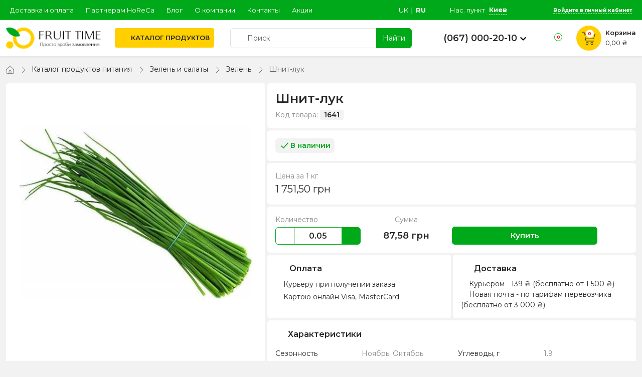

--- FILE ---
content_type: text/html; charset=UTF-8
request_url: https://fruit-time.ua/ru/product/cibulya-civis-imp.html
body_size: 22643
content:
<!doctype html>
<html lang="ru">
<head>
    <meta charset="utf-8">
    <meta name="viewport" content="width=device-width, initial-scale=1.0, maximum-scale=1, user-scalable=0">
    <meta name="csrf-token" content="JJ62D6eTB0R7x9SCES5BdSaDNaIijrynMdklrvKE">
    <meta name="theme-color" content="#00a919">
    <meta name="apple-mobile-web-app-status-bar-style" content="#00a919">
    <meta name="msapplication-navbutton-color" content="#00a919">
    <meta name="facebook-domain-verification" content="x0tl0vde4wfk1k5nrvrwqulpqml7w4" />
    <meta name="google-site-verification" content="c9loWVsO0rGW7DbbyQuNTR26HOuxgRU925pbUEw3AF8" />
    <link rel="shortcut icon" href="/images/app/favicon.ico" type="image/x-icon">
            <link rel="alternate" href="https://fruit-time.ua/product/cibulya-civis-imp.html" hreflang="uk-UA">
        <link rel="alternate" href="https://fruit-time.ua/ru/product/cibulya-civis-imp.html" hreflang="ru-UA">
            <link rel="apple-touch-icon" href="/images/app/apple-touch-icon.png">
    <link rel="apple-touch-icon" sizes="120x120" href="/images/app/apple-touch-icon-120x120.png">
    <link rel="apple-touch-icon" sizes="152x152" href="/images/app/apple-touch-icon-152x152.png">
    <link rel="preconnect" href="https://fonts.googleapis.com" />
    <link rel="preconnect" href="https://fonts.gstatic.com" crossorigin />
    
    <title>ᐉ Шнит-лук — купить по цене 1 751,50 грн/кг • Киев, Харьков, Днепр • FRUIT TIME</title>
<meta name="description" content="Купить шнит-лук по лучшей цене в ⭐ FRUIT TIME ⭐ Доставка по Киеву, Харькову и Днепру ✔️ Гарантия качества ✔️ Шнит-лук оптом для HoReCa">
<link rel="canonical" href="https://fruit-time.ua/ru/product/cibulya-civis-imp.html">
<meta property="og:title" content="ᐉ Шнит-лук — купить по цене 1 751,50 грн/кг • Киев, Харьков, Днепр • FRUIT TIME">
<meta property="og:description" content="Купить шнит-лук по лучшей цене в ⭐ FRUIT TIME ⭐ Доставка по Киеву, Харькову и Днепру ✔️ Гарантия качества ✔️ Шнит-лук оптом для HoReCa">
<meta property="og:locale" content="ru_RU">
<meta property="og:site_name" content="ᐉ Интернет магазин продуктов Fruit Time. Доставка продуктов Киев и вся Украина">
<meta property="og:type" content="website">
<meta property="og:image" content="https://fruit-time.ua/images/app/logo_v2.png">

<meta name="twitter:title" content="ᐉ Шнит-лук — купить по цене 1 751,50 грн/кг • Киев, Харьков, Днепр • FRUIT TIME">
<meta name="twitter:description" content="Купить шнит-лук по лучшей цене в ⭐ FRUIT TIME ⭐ Доставка по Киеву, Харькову и Днепру ✔️ Гарантия качества ✔️ Шнит-лук оптом для HoReCa">
<script type="application/ld+json">{"@context":"https://schema.org","@type":"WebPage","name":"ᐉ Шнит-лук — купить по цене 1 751,50 грн/кг • Киев, Харьков, Днепр • FRUIT TIME","description":"Купить шнит-лук по лучшей цене в ⭐ FRUIT TIME ⭐ Доставка по Киеву, Харькову и Днепру ✔️ Гарантия качества ✔️ Шнит-лук оптом для HoReCa"}</script>
    <link href="/css/app.css?id=868c77d6df7497c0b8c577a2934d7968" rel="stylesheet">
    <link href="/css/frontend.css?id=36176719517875db65997f693859e255" rel="stylesheet">
    
        <!--[if lt IE 9]>
      <script src="https://cdnjs.cloudflare.com/ajax/libs/html5shiv/3.7.3/html5shiv.js"></script>
    <![endif]-->

    <script>(function(w,d,s,l,i){w[l]=w[l]||[];w[l].push({'gtm.start':
    new Date().getTime(),event:'gtm.js'});var f=d.getElementsByTagName(s)[0],
    j=d.createElement(s),dl=l!='dataLayer'?'&l='+l:'';j.async=true;j.src=
    'https://www.googletagmanager.com/gtm.js?id='+i+dl;f.parentNode.insertBefore(j,f);
    })(window,document,'script','dataLayer','GTM-PV45Q2L');</script>
</head>
<body>
    <!-- GTM -->
    <noscript><iframe src="https://www.googletagmanager.com/ns.html?id=GTM-PV45Q2L" height="0" width="0" style="display:none;visibility:hidden"></iframe></noscript>
    <!-- GTM -->
    <header>
        <div class="side-menu" style="padding-bottom: 130px">
    <div class="d-flex px-3 py-2 align-items-center bg-white position-sticky shadow-sm" style="top:0">
        <img src="/images/app/logo30.png" width="30" height="30" alt="FRUIT TIME">
        <span class="ms-2 fs-16px">FRUIT TIME</span>
        <span class="ms-auto icon-closed close-side-menu cursor-pointer p-3"></span>
    </div>

    <div class="d-flex align-items-center px-3 py-2" style="background: #00a919">
        <div>
            <svg width="36" height="36" class="fill-white"><use xlink:href="#svg-user"></use></svg>
        </div>

                    <div class="ms-3"><span class="text-white cursor-pointer open-auth-modal" onclick="sideMenu.close()">Вход</span> <span class="mx-2 text-white">|</span> <span class="text-white cursor-pointer open-auth-modal" onclick="sideMenu.close()" data-tab="registration">Регистрация</span></div>
            </div>

    <a href="#" onclick="return:false" class="element mt-2 open-in-modal-catalog-nav-2">
        <span class="icn"><svg width="18" height="18"><use xlink:href="#svg-catalog"></use></svg></span>
        Каталог продуктов
    </a>

    <a href="https://fruit-time.ua/ru/catalog/akciyi" class="element" style="border: 0">
        <span class="icn"><svg width="21" height="21"><use xlink:href="#svg-akciyi"></use></svg></span>
        Акции
    </a>

    
    
    <div class="text-uppercase text-gray fs-13px px-3 pt-2 pb-1">Связь с нами</div>

    <a href="tel:0670002010" class="element">
        <span class="icn"><svg width="21" height="21"><use xlink:href="#svg-phone"></use></svg></span>
        +38 (067) 000-20-10
    </a>

    <a href="tel:0674174002" class="element">
        <span class="icn"><svg width="21" height="21"><use xlink:href="#svg-viber"></use></svg></span>
        +38 (067) 417-40-02
    </a>

    <a href="https://fruit-time.ua/ru/contacts" class="element" style="border: 0">
        <span class="icn"><svg width="21" height="21"><use xlink:href="#svg-contacts"></use></svg></span>
        Контакты
    </a>

    <div class="text-uppercase text-gray fs-13px px-3 pt-2 pb-1">Информация</div>

    <a href="https://fruit-time.ua/ru/blog" class="d-block px-3 p-2 black hover-success"><svg width="6" height="12" fill="#272727" class="me-1"><use xlink:href="#svg-arrow-right"></use></svg> Блог</a>
            <a href="https://fruit-time.ua/ru/payments-and-deliveries.html" class="d-block px-3 p-2 black hover-success"><svg width="6" height="12" fill="#272727" class="me-1"><use xlink:href="#svg-arrow-right"></use></svg> Доставка и оплата</a>
        <a href="https://fruit-time.ua/ru/partners.html" class="d-block px-3 p-2 black hover-success"><svg width="6" height="12" fill="#272727" class="me-1"><use xlink:href="#svg-arrow-right"></use></svg> Партнерам HoReCa</a>
        <a href="https://fruit-time.ua/ru/about.html" class="d-block px-3 p-2 black hover-success"><svg width="6" height="12" fill="#272727" class="me-1"><use xlink:href="#svg-arrow-right"></use></svg> Про компанію</a>

    </div>
        <div class="header-top">
            <div class="container">
                <div class="row h-100">
                    <div class="col-2 col-lg-5 d-flex align-items-center d-xl-none">
                        <div class="ps-1 pe-3 py-2 open-side-menu cursor-pointer">
                            <svg xmlns="http://www.w3.org/2000/svg" viewBox="0 0 24 24" width="24" height="24" fill="#fff"><path d="M 2 5 L 2 7 L 22 7 L 22 5 L 2 5 z M 2 11 L 2 13 L 22 13 L 22 11 L 2 11 z M 2 17 L 2 19 L 22 19 L 22 17 L 2 17 z"/></svg>
                        </div>
                     </div>
                    <div class="d-none d-xl-block col-xl-6 menu-1 fs-13px">
                        <div class="elements">
                                                                                            <a href="/ru/payments-and-deliveries.html" target="_self" class="white-space-nowrap">Доставка и оплата</a>
                                                                                            <a href="/ru/partners.html" target="_self" class="white-space-nowrap">Партнерам HoReCa</a>
                                                                                            <a href="/ru/blog" target="_self" class="white-space-nowrap">Блог</a>
                                                                                            <a href="/ru/about.html" target="_self" class="white-space-nowrap">О компании</a>
                                                                                            <a href="/ru/contacts" target="_self" class="white-space-nowrap">Контакты</a>
                                                                                            <a href="/ru/catalog/akciyi" target="_self" class="white-space-nowrap">Акции</a>
                                                    </div>
                    </div>

                    <div class="col-10 col-lg-7 col-xl-6 d-flex justify-content-end align-items-center">
                        <div class="lang-switcher fs-13px me-3 me-md-5 text-uppercase">
    <a href='https://fruit-time.ua/product/cibulya-civis-imp.html' class='white hover-dashed-border text-decoration-none'>uk</a><span class="white px-1">&#8739;</span><span class='white fw-bold'>ru</span></div>


                        
                                                                        <div class="region-now me-3 me-md-5 fs-13px d-flex h-100 align-items-center">
                            Нас. пункт <span class="ms-2 current open-region-switch">Киев</span>
                        </div>
                                                
                        <div class="auth d-flex align-items-center fs-10px h-100">

        <div class="d-flex h-100 align-items-center">
        <a href="https://fruit-time.ua/ru/login" class="button white p-0 p-lg-2 open-auth-modal">
            <svg viewBox="0 0 24 24" width="24" height="24" fill="#fff" class="me-md-2"><use xlink:href="#svg-user"></use></svg>
            <span class="ps-1 d-none-before-768"><span class="border-bottom-dashed-fff">Войдите в личный кабинет</span></span>
        </a>
    </div>
    </div>
                    </div>
                </div>
            </div>
        </div>
        <div class="header-bottom py-2 bg-white shadow-sm">
            <div class="container">
                <div class="row d-flex align-items-center h-100">
                    <div class="col-2 col-md-1 col-xl-2">
                                                <a href="https://fruit-time.ua/ru">
                                                    <img src="/images/app/logo.png?v=2" class="img-fluid d-none d-xl-block" width="199" height="55" alt="FRUIT TIME" itemprop="logo image">
                            <img src="/images/app/only-logo.png" class="img-fluid d-xl-none" width="65" height="51" alt="FRUIT TIME">
                                                </a>
                                            </div>

                    <div class="col-6 col-md-4 col-lg-3 col-xl-2 px-0 ps-xl-3">
                                                <nav class="catalog-nav">
                            <ul>
                                <li>
                                    <a href="https://fruit-time.ua/ru/catalog" class="main-button white-space-nowrap">
                                        <svg xmlns="http://www.w3.org/2000/svg" viewBox="0 0 24 24" width="18" class="me-1 me-lg-0 d-lg-none d-xl-inline" style="flex-shrink: 0;"><use xlink:href="#svg-catalog"></use></svg>
                                        <span class="ps-xl-1 text-uppercase font-weight-600">Каталог продуктов</span>
                                    </a>
                                    <ul class="shadow-sm scroll-type-1">

                                        
                                         <li class="h-100">
                                            <a href="https://fruit-time.ua/ru/catalog"><span><svg width="20" height="20" fill="#00A919"><use xlink:href="#svg-catalog"></use></svg></span> Все товары</a>
                                        </li>

                                                                                                                            <li class="h-100 has-childrens">
                                            <a href="https://fruit-time.ua/ru/catalog/ovoci"><span><img src="/images/svg/vegetable.svg" alt="" class="img-svg-product"></span> Овощи </a>
                                                                                        <span class="plus"><span></span></span>
                                            <ul class="overflow-auto scroll-type-1">
                                                <li>
                                                    <a href="https://fruit-time.ua/ru/catalog/ovoci" class="font-weight-600">Все овощи</a>
                                                </li>
                                                                                                <li><a href="https://fruit-time.ua/ru/catalog/artisok"><span></span> Артишок</a></li>
                                                                                                <li><a href="https://fruit-time.ua/ru/catalog/baklazany"><span></span> Баклажаны</a></li>
                                                                                                <li><a href="https://fruit-time.ua/ru/catalog/gorokh-molodyi"><span></span> Горох молодой</a></li>
                                                                                                <li><a href="https://fruit-time.ua/ru/catalog/kabacki-cukini"><span></span> Кабачки, цуккини</a></li>
                                                                                                <li><a href="https://fruit-time.ua/ru/catalog/kapusta"><span></span> Капуста</a></li>
                                                                                                <li><a href="https://fruit-time.ua/ru/catalog/kartoplya-batat"><span></span> Картофель, батат</a></li>
                                                                                                <li><a href="https://fruit-time.ua/ru/catalog/korinnya"><span></span> Корнеплоды</a></li>
                                                                                                <li><a href="https://fruit-time.ua/ru/catalog/kukurudza"><span></span> Кукуруза</a></li>
                                                                                                <li><a href="https://fruit-time.ua/ru/catalog/tsybulia"><span></span> Лук</a></li>
                                                                                                <li><a href="https://fruit-time.ua/ru/catalog/mini-ovoci"><span></span> Мини-овощи</a></li>
                                                                                                <li><a href="https://fruit-time.ua/ru/catalog/morkva"><span></span> Морковь</a></li>
                                                                                                <li><a href="https://fruit-time.ua/ru/catalog/ogirki"><span></span> Огурцы</a></li>
                                                                                                <li><a href="https://fruit-time.ua/ru/catalog/perec"><span></span> Перец</a></li>
                                                                                                <li><a href="https://fruit-time.ua/ru/catalog/pomidori"><span></span> Помидоры</a></li>
                                                                                                <li><a href="https://fruit-time.ua/ru/catalog/redis-redka"><span></span> Редис, редька</a></li>
                                                                                                <li><a href="https://fruit-time.ua/ru/catalog/buryak"><span></span> Свекла</a></li>
                                                                                                <li><a href="https://fruit-time.ua/ru/catalog/sparzha"><span></span> Спаржа</a></li>
                                                                                                <li><a href="https://fruit-time.ua/ru/catalog/garbuz"><span></span> Тыква</a></li>
                                                                                                <li><a href="https://fruit-time.ua/ru/catalog/kvasolia-sparzheva"><span></span> Фасоль спаржевая</a></li>
                                                                                                <li><a href="https://fruit-time.ua/ru/catalog/chasnyk"><span></span> Чеснок</a></li>
                                                                                                <li><a href="https://fruit-time.ua/ru/catalog/ekzotichni-ovochi"><span></span> Экзотические овощи</a></li>
                                                                                            </ul>
                                                                                    </li>
                                                                                                                            <li class="h-100 has-childrens">
                                            <a href="https://fruit-time.ua/ru/catalog/griby"><span><img src="/images/svg/mushrooms.svg" alt="" class="img-svg-product"></span> Грибы</a>
                                                                                        <span class="plus"><span></span></span>
                                            <ul class="overflow-auto scroll-type-1">
                                                <li>
                                                    <a href="https://fruit-time.ua/ru/catalog/griby" class="font-weight-600">Все грибы</a>
                                                </li>
                                                                                                <li><a href="https://fruit-time.ua/ru/catalog/glivy"><span></span> Вешенки</a></li>
                                                                                                <li><a href="https://fruit-time.ua/ru/catalog/lisovi-griby"><span></span> Лесные грибы</a></li>
                                                                                                <li><a href="https://fruit-time.ua/ru/catalog/pecherici"><span></span> Шампиньоны</a></li>
                                                                                                <li><a href="https://fruit-time.ua/ru/catalog/ekzotichni-griby"><span></span> Экзотические грибы</a></li>
                                                                                            </ul>
                                                                                    </li>
                                                                                                                            <li class="h-100 has-childrens">
                                            <a href="https://fruit-time.ua/ru/catalog/frukty"><span><img src="/images/svg/bannan.svg" alt="" class="img-svg-product"></span> Фрукты</a>
                                                                                        <span class="plus"><span></span></span>
                                            <ul class="overflow-auto scroll-type-1">
                                                <li>
                                                    <a href="https://fruit-time.ua/ru/catalog/frukty" class="font-weight-600">Все фрукты</a>
                                                </li>
                                                                                                <li><a href="https://fruit-time.ua/ru/catalog/abrikosi"><span></span> Абрикосы</a></li>
                                                                                                <li><a href="https://fruit-time.ua/ru/catalog/avokado"><span></span> Авокадо</a></li>
                                                                                                <li><a href="https://fruit-time.ua/ru/catalog/ananasi"><span></span> Ананасы</a></li>
                                                                                                <li><a href="https://fruit-time.ua/ru/catalog/apelsini"><span></span> Апельсины</a></li>
                                                                                                <li><a href="https://fruit-time.ua/ru/catalog/kavuni"><span></span> Арбузы</a></li>
                                                                                                <li><a href="https://fruit-time.ua/ru/catalog/banani"><span></span> Бананы</a></li>
                                                                                                <li><a href="https://fruit-time.ua/ru/catalog/vinograd"><span></span> Виноград</a></li>
                                                                                                <li><a href="https://fruit-time.ua/ru/catalog/vyshnia-chereshnia"><span></span> Вишня, черешня</a></li>
                                                                                                <li><a href="https://fruit-time.ua/ru/catalog/granat"><span></span> Гранат</a></li>
                                                                                                <li><a href="https://fruit-time.ua/ru/catalog/grusi"><span></span> Груши</a></li>
                                                                                                <li><a href="https://fruit-time.ua/ru/catalog/dini"><span></span> Дыни</a></li>
                                                                                                <li><a href="https://fruit-time.ua/ru/catalog/kiwi"><span></span> Киви</a></li>
                                                                                                <li><a href="https://fruit-time.ua/ru/catalog/mango"><span></span> Манго</a></li>
                                                                                                <li><a href="https://fruit-time.ua/ru/catalog/persiki"><span></span> Персики</a></li>
                                                                                                <li><a href="https://fruit-time.ua/ru/catalog/slivi"><span></span> Сливы</a></li>
                                                                                                <li><a href="https://fruit-time.ua/ru/catalog/citrusovi"><span></span> Цитрусовые</a></li>
                                                                                                <li><a href="https://fruit-time.ua/ru/catalog/ekzoticni-frukti"><span></span> Экзотические фрукты</a></li>
                                                                                                <li><a href="https://fruit-time.ua/ru/catalog/yabluka"><span></span> Яблоки</a></li>
                                                                                            </ul>
                                                                                    </li>
                                                                                                                            <li class="h-100 has-childrens">
                                            <a href="https://fruit-time.ua/ru/catalog/zelen-i-salati"><span><img src="/images/svg/salad2.svg" alt="" class="img-svg-product"></span> Зелень и салаты</a>
                                                                                        <span class="plus"><span></span></span>
                                            <ul class="overflow-auto scroll-type-1">
                                                <li>
                                                    <a href="https://fruit-time.ua/ru/catalog/zelen-i-salati" class="font-weight-600">Вся зелень и салаты</a>
                                                </li>
                                                                                                <li><a href="https://fruit-time.ua/ru/catalog/bazilik"><span></span> Базилик</a></li>
                                                                                                <li><a href="https://fruit-time.ua/ru/catalog/zelena-tsibulia"><span></span> Зеленый лук</a></li>
                                                                                                <li><a href="https://fruit-time.ua/ru/catalog/zelen"><span></span> Зелень</a></li>
                                                                                                <li><a href="https://fruit-time.ua/ru/catalog/kinza"><span></span> Кинза</a></li>
                                                                                                <li><a href="https://fruit-time.ua/ru/catalog/mikrogrin"><span></span> Микрогрин</a></li>
                                                                                                <li><a href="https://fruit-time.ua/ru/catalog/petruska"><span></span> Петрушка</a></li>
                                                                                                <li><a href="https://fruit-time.ua/ru/catalog/priani-travy"><span></span> Пряные травы</a></li>
                                                                                                <li><a href="https://fruit-time.ua/ru/catalog/salati"><span></span> Салаты</a></li>
                                                                                                <li><a href="https://fruit-time.ua/ru/catalog/selera"><span></span> Сельдерей</a></li>
                                                                                                <li><a href="https://fruit-time.ua/ru/catalog/krip"><span></span> Укроп</a></li>
                                                                                                <li><a href="https://fruit-time.ua/ru/catalog/spinat"><span></span> Шпинат</a></li>
                                                                                                <li><a href="https://fruit-time.ua/ru/catalog/shchavel"><span></span> Щавель</a></li>
                                                                                            </ul>
                                                                                    </li>
                                                                                                                            <li class="h-100 has-childrens">
                                            <a href="https://fruit-time.ua/ru/catalog/gorixi-nasinnya"><span><img src="/images/svg/nut.svg" alt="" class="img-svg-product"></span> Орехи, семечки</a>
                                                                                        <span class="plus"><span></span></span>
                                            <ul class="overflow-auto scroll-type-1">
                                                <li>
                                                    <a href="https://fruit-time.ua/ru/catalog/gorixi-nasinnya" class="font-weight-600">Все орехи и семечки</a>
                                                </li>
                                                                                                <li><a href="https://fruit-time.ua/ru/catalog/gorihy"><span></span> Орехи</a></li>
                                                                                                <li><a href="https://fruit-time.ua/ru/catalog/nasinnya"><span></span> Семена и зерна</a></li>
                                                                                            </ul>
                                                                                    </li>
                                                                                                                            <li class="h-100 has-childrens">
                                            <a href="https://fruit-time.ua/ru/catalog/suxofrukti"><span><img src="/images/svg/dried_fruits.svg" alt="" class="img-svg-product"></span> Сухофрукты и цукаты</a>
                                                                                        <span class="plus"><span></span></span>
                                            <ul class="overflow-auto scroll-type-1">
                                                <li>
                                                    <a href="https://fruit-time.ua/ru/catalog/suxofrukti" class="font-weight-600">Все сухофрукты и цукаты</a>
                                                </li>
                                                                                                <li><a href="https://fruit-time.ua/ru/catalog/izyum"><span></span> Изюм</a></li>
                                                                                                <li><a href="https://fruit-time.ua/ru/catalog/kuraga"><span></span> Курага</a></li>
                                                                                                <li><a href="https://fruit-time.ua/ru/catalog/suseni-ta-vyaleni-frukti-ta-yagodi"><span></span> Сушеные, вяленые фрукты и ягоды</a></li>
                                                                                                <li><a href="https://fruit-time.ua/ru/catalog/finiki"><span></span> Финики</a></li>
                                                                                                <li><a href="https://fruit-time.ua/ru/catalog/tsykaty"><span></span> Цукаты</a></li>
                                                                                                <li><a href="https://fruit-time.ua/ru/catalog/chornoslyv"><span></span> Чернослив</a></li>
                                                                                            </ul>
                                                                                    </li>
                                                                                                                            <li class="h-100 has-childrens">
                                            <a href="https://fruit-time.ua/ru/catalog/bakaliya"><span><img src="/images/svg/grocery.svg" alt="" class="img-svg-product"></span> Бакалея</a>
                                                                                        <span class="plus"><span></span></span>
                                            <ul class="overflow-auto scroll-type-1">
                                                <li>
                                                    <a href="https://fruit-time.ua/ru/catalog/bakaliya" class="font-weight-600">Вся бакалея</a>
                                                </li>
                                                                                                <li><a href="https://fruit-time.ua/ru/catalog/bobovi"><span></span> Бобовые</a></li>
                                                                                                <li><a href="https://fruit-time.ua/ru/catalog/dlya-vipicki"><span></span> Для выпечки и десертов</a></li>
                                                                                                <li><a href="https://fruit-time.ua/ru/catalog/konservi"><span></span> Консервация</a></li>
                                                                                                <li><a href="https://fruit-time.ua/ru/catalog/krupa"><span></span> Крупы</a></li>
                                                                                                <li><a href="https://fruit-time.ua/ru/catalog/oliya-ocet"><span></span> Масло, уксус</a></li>
                                                                                                <li><a href="https://fruit-time.ua/ru/catalog/borosno-cukor-sil"><span></span> Мука</a></li>
                                                                                                <li><a href="https://fruit-time.ua/ru/catalog/cukor-sil"><span></span> Сахар, соль</a></li>
                                                                                                <li><a href="https://fruit-time.ua/ru/catalog/sousi"><span></span> Соуси</a></li>
                                                                                            </ul>
                                                                                    </li>
                                                                                                                            <li class="h-100 has-childrens">
                                            <a href="https://fruit-time.ua/ru/catalog/pryanoshhi-pripravi"><span><img src="/images/svg/spices.svg" alt="" class="img-svg-product"></span> Пряности, приправы</a>
                                                                                        <span class="plus"><span></span></span>
                                            <ul class="overflow-auto scroll-type-1">
                                                <li>
                                                    <a href="https://fruit-time.ua/ru/catalog/pryanoshhi-pripravi" class="font-weight-600">Все пряности и приправы</a>
                                                </li>
                                                                                                <li><a href="https://fruit-time.ua/ru/catalog/pripravi"><span></span> Приправи</a></li>
                                                                                                <li><a href="https://fruit-time.ua/ru/catalog/pryanoshhi"><span></span> Пряности</a></li>
                                                                                            </ul>
                                                                                    </li>
                                                                                                                            <li class="h-100 has-childrens">
                                            <a href="https://fruit-time.ua/ru/catalog/solodoshhi-ta-med"><span><img src="/images/svg/sweets.svg" alt="" class="img-svg-product"></span> Сладости, мед</a>
                                                                                        <span class="plus"><span></span></span>
                                            <ul class="overflow-auto scroll-type-1">
                                                <li>
                                                    <a href="https://fruit-time.ua/ru/catalog/solodoshhi-ta-med" class="font-weight-600">Все сладости и мед</a>
                                                </li>
                                                                                                <li><a href="https://fruit-time.ua/ru/catalog/cukerki"><span></span> Конфеты</a></li>
                                                                                                <li><a href="https://fruit-time.ua/ru/catalog/solodoshchi"><span></span> Мед</a></li>
                                                                                            </ul>
                                                                                    </li>
                                                                                                                            <li class="h-100 has-childrens">
                                            <a href="https://fruit-time.ua/ru/catalog/napoyi-ta-kava"><span><img src="/images/svg/cofee-and-tea.svg" alt="" class="img-svg-product"></span> Напитки</a>
                                                                                        <span class="plus"><span></span></span>
                                            <ul class="overflow-auto scroll-type-1">
                                                <li>
                                                    <a href="https://fruit-time.ua/ru/catalog/napoyi-ta-kava" class="font-weight-600">Все напитки</a>
                                                </li>
                                                                                                <li><a href="https://fruit-time.ua/ru/catalog/sik-smuzi-1"><span></span> Сок, смузи</a></li>
                                                                                            </ul>
                                                                                    </li>
                                                                                                                            <li class="h-100 ">
                                            <a href="https://fruit-time.ua/ru/catalog/solinnya"><span><img src="/images/svg/pickle.svg" alt="" class="img-svg-product"></span> Соленья</a>
                                                                                    </li>
                                                                                                                            <li class="h-100 ">
                                            <a href="https://fruit-time.ua/ru/catalog/chisheni-ovochi"><span><img src="/images/svg/vegetable.svg" alt="" class="img-svg-product"></span> Чищені овочі</a>
                                                                                    </li>
                                                                                                                            <li class="h-100 ">
                                            <a href="https://fruit-time.ua/ru/catalog/yagody"><span><svg xmlns="http://www.w3.org/2000/svg" viewBox="0 0 512 512" width="18" height="18" fill="#00a919"><path d="M148 244c0-4.264-3.434-8-8-8c-2.047 0-4.094 .7813-5.656 2.344l-24 23.1C108.8 263.9 108 265.1 108 268c0 2.906 2.279 8 8 8c2.062 0 4.094-.7813 5.656-2.344l24-24C147.2 248.1 148 246.1 148 244zM203.1 300c-2.047 0-4.094 .7813-5.656 2.344l-23.1 24C172.8 327.9 172 329.1 172 332c0 2.906 2.279 8 8 8c2.061 0 4.092-.7813 5.654-2.344l24-24C211.2 312.1 211.1 310.1 211.1 308C211.1 303.7 208.6 300 203.1 300zM172 396c-2.047 0-4.094 .7813-5.656 2.344l-24 24C140.8 423.9 140 425.1 140 428c0 2.906 2.279 8 8 8c2.062 0 4.094-.7813 5.656-2.344l24-24C179.2 408.1 180 406 180 404C180 399.7 176.6 396 172 396zM148 180c2.062 0 4.094-.7813 5.656-2.344l24-24C179.2 152.1 180 150.1 180 148c0-4.264-3.434-8-8-8c-2.047 0-4.094 .7813-5.656 2.344l-24 23.1C140.8 167.9 140 169.1 140 172C140 174.9 142.3 180 148 180zM108 332c-2.047 0-4.094 .7813-5.656 2.344l-24 23.1C76.78 359.9 76 361.1 76 364c0 2.906 2.279 8 8 8c2.062 0 4.094-.7813 5.656-2.344l24-24C115.2 344.1 116 342.1 116 340C116 335.7 112.6 332 108 332zM299.1 268c-2.047 0-4.094 .7813-5.656 2.344l-24 24c-1.562 1.562-2.344 3.609-2.344 5.656c0 2.906 2.281 8 8 8c2.062 0 4.094-.7813 5.656-2.344l24-24c1.562-1.562 2.344-3.609 2.344-5.656C307.1 271.7 304.6 268 299.1 268zM416.6 117.7c-1.186 0-2.373 .0195-3.557 .0586c65.77-50.85 66.92-107 66.92-109.8c0-5.613-4.977-7.969-7.836-7.969c-18.04 0 5.955 54.8-79.38 112.9c.9922-5.842 1.484-11.75 1.484-17.68c0-45.07-33.66-95.21-54.5-95.21c-27.46 0-43.8 51.53-43.8 58.52c0 4.922 4.135 8.037 8.201 8.037c3.744 0 6.85-2.684 7.658-6.402c2.889-13.78 16.9-43.91 27.5-44.14c.1328-.0625 .3145-.0938 .5313-.0938c7.047 0 38.62 38.47 38.62 79.63c0 22.46-7.721 33.6-7.721 37.69c0 5.717 5.113 8.01 8.018 8.01c4.049 0 15.22-7.713 37.69-7.713c27.03 0 54.86 12.08 77.86 34.87c2.703 2.645 1.9 7.441-1.031 10.12c-28.61 26.53-47.82 16.38-47.82 29.51c0 4.842 4.043 7.977 8.006 7.977C455.4 216 512 201.7 512 172.6C512 151.2 461.8 117.7 416.6 117.7zM363.1 332c-2.047 0-4.094 .7813-5.656 2.344l-24 23.1c-1.562 1.562-2.344 3.609-2.344 5.656c0 2.906 2.281 8 8 8c2.062 0 4.094-.7813 5.656-2.344l24-24c1.562-1.561 2.344-3.607 2.344-5.654C371.1 335.7 368.6 332 363.1 332zM243.1 212c0-4.264-3.432-8-8-8c-2.047 0-4.094 .7813-5.656 2.344l-24 24C204.8 231.9 203.1 233.1 203.1 236c0 2.906 2.281 8 8 8c2.062 0 4.094-.7813 5.656-2.344l24-24C243.2 216.1 243.1 214.1 243.1 212zM296 119.2c-27.1-27.54-65.91-55.23-112.6-55.23C104.6 64 0 150 0 318.6C0 508.5 86.41 512 193.4 512c168.8 0 254.6-105 254.6-183.4c0-46.68-27.68-85.48-55.23-112.6L296 119.2zM193.4 496c-139.1 0-177.5-33.38-177.5-177.2c0-179.3 115.3-238.8 167.6-238.8c42.61 0 78.54 27.43 101.3 50.54l96.83 96.83c33.67 33.12 50.52 66.81 50.52 100.8C432.1 403.4 346.4 496 193.4 496zM267.1 364c-2.047 0-4.094 .7813-5.656 2.344l-24 24C236.8 391.9 235.1 393.1 235.1 396c0 2.906 2.281 8 8 8c2.062 0 4.094-.7813 5.656-2.344l24-24c1.562-1.562 2.344-3.609 2.344-5.656C275.1 367.7 272.6 364 267.1 364z"/></svg></span> Ягоды</a>
                                                                                    </li>
                                                                                                                            <li class="h-100 ">
                                            <a href="https://fruit-time.ua/ru/catalog/yaicya"><span><svg xmlns="http://www.w3.org/2000/svg" viewBox="0 0 384 512" width="18" height="18" fill="#00a919"><path d="M192 16c-106 0-192 200.6-192 300S85.1 496 192 496c105.1 0 192-80.63 192-180S297.1 16 192 16zM192 480c-97.05 0-176-73.57-176-164c0-48.94 21.8-121.1 54.24-179.5C107.1 70.09 151.5 32 192 32s84.88 38.09 121.8 104.5C346.2 194.9 368 267.1 368 316C368 406.4 289 480 192 480zM147.7 119.1c-.2813 0-.5625 .0156-.8438 .0469C144.7 120.3 142.8 121.3 141.4 122.1C107.8 164.7 72 242.3 72 304c0 4.406 3.594 8 8 8S88 308.4 88 304c0-55.97 33.5-130.9 65.91-170.1c2.781-3.422 2.219-8.469-1.219-11.25C151.3 120.6 149.5 119.1 147.7 119.1z"/></svg></span> Яйца</a>
                                                                                    </li>
                                                                                                                            <li class="h-100 has-childrens">
                                            <a href="https://fruit-time.ua/ru/catalog/podarunky"><span><svg xmlns="http://www.w3.org/2000/svg" viewBox="0 0 640 512" width="21" height="21" fill="#00a919"><path d="M144.2 83.63L178.7 4.79C180.4 .7419 185.2-1.104 189.2 .667C193.3 2.438 195.1 7.155 193.3 11.2L161.6 83.79L243.8 33.18C247.6 30.87 252.5 32.04 254.8 35.8C257.1 39.57 255.1 44.49 252.2 46.81L172.3 95.1H248C252.4 95.1 256 99.58 256 103.1C256 108.4 252.4 111.1 248 111.1H72C41.07 111.1 16 137.1 16 167.1V439.1C16 470.9 41.07 495.1 72 495.1H184C188.4 495.1 192 499.6 192 503.1C192 508.4 188.4 511.1 184 511.1H72C32.24 511.1 0 479.8 0 439.1V167.1C0 128.2 32.24 95.1 72 95.1H115.7L35.81 46.81C32.04 44.49 30.87 39.57 33.19 35.8C35.5 32.04 40.43 30.87 44.19 33.18L127.1 84.19L96.62 11.07C94.92 6.995 96.84 2.311 100.9 .6117C105-1.088 109.7 .8411 111.4 4.919L144.2 83.63zM336.2 127.1C353.6 127.1 370.2 136.1 380.8 149.9L432 216.5L483.2 149.9C493.8 136.1 510.4 127.1 527.8 127.1C558.7 127.1 584 153 584 183.1C584 199.7 577.6 213.8 567.2 223.1H592C618.5 223.1 640 245.5 640 271.1V463.1C640 490.5 618.5 511.1 592 511.1H272C245.5 511.1 224 490.5 224 463.1V271.1C224 245.5 245.5 223.1 272 223.1H296.8C286.4 213.8 280 199.7 280 183.1C280 153 305.3 127.1 336.2 127.1zM368.1 159.7C360.5 149.8 348.7 143.1 336.2 143.1C314 143.1 296 161.9 296 183.1C296 206.1 313.9 223.1 336 223.1H417.6L368.1 159.7zM240 271.1V351.1H424V239.1H272C254.3 239.1 240 254.3 240 271.1zM240 463.1C240 481.7 254.3 495.1 272 495.1H424V367.1H240V463.1zM624 367.1H440V495.1H592C609.7 495.1 624 481.7 624 463.1V367.1zM440 351.1H624V271.1C624 254.3 609.7 239.1 592 239.1H440V351.1zM528 223.1C550.1 223.1 568 206.1 568 183.1C568 161.9 549.1 143.1 527.8 143.1C515.3 143.1 503.5 149.8 495.9 159.7L446.4 223.1H528z"/></svg></span> Подарки</a>
                                                                                        <span class="plus"><span></span></span>
                                            <ul class="overflow-auto scroll-type-1">
                                                <li>
                                                    <a href="https://fruit-time.ua/ru/catalog/podarunky" class="font-weight-600">Все подарочные товары</a>
                                                </li>
                                                                                                <li><a href="https://fruit-time.ua/ru/catalog/fruit-box"><span><svg width="20" height="20" viewBox="0 0 24 24" fill="#00a919" xmlns="http://www.w3.org/2000/svg"><path d="M23 6.066v12.065l-11.001 5.869-11-5.869v-12.131l11-6 11.001 6.066zm-21.001 11.465l9.5 5.069v-10.57l-9.5-4.946v10.447zm20.001-10.388l-9.501 4.889v10.568l9.501-5.069v-10.388zm-5.52 1.716l-9.534-4.964-4.349 2.373 9.404 4.896 4.479-2.305zm-8.476-5.541l9.565 4.98 3.832-1.972-9.405-5.185-3.992 2.177z"></path></svg></span> Подарочные боксы</a></li>
                                                                                                <li><a href="https://fruit-time.ua/ru/catalog/listivki"><span></span> Открытки</a></li>
                                                                                                <li><a href="https://fruit-time.ua/ru/catalog/upakovka"><span></span> Упаковка</a></li>
                                                                                            </ul>
                                                                                    </li>
                                        
                                    </ul>
                                </li>
                            </ul>
                        </nav>
                                            </div>

                    <div class="col-2 col-md-6 col-lg-4 pe-0 px-md-3" style="z-index: 899">
                        <div class="text-center">
    <svg class="d-md-none" style="width: 26px;height: 26px;fill: #00a919;" onclick="fastSearch.showResultsInMobile()"><use xlink:href="#svg-search"></use></svg>
</div>
<form action="https://fruit-time.ua/ru/search" data-fast-search-url="https://fruit-time.ua/ru/search/v1/fast" name="fast-search" class="fast-search">

    <div class="query d-flex py-2 px-3">
        <div class="input-group position-relative">
            <input type="text" name="q" value="" class="form-control" placeholder="Поиск" autocomplete="off">
            <svg class="search-icon"><use xlink:href="#svg-search"></use></svg>
            <div class="clear-input-icon">
                <svg width="12" height="12"><use xlink:href="#svg-close"></use></svg>
            </div>
            <button type="submit" class="btn btn-success btn-mobile">
                <span class="d-none d-md-block">Найти</span>
                <svg class="d-md-none search-submit-icon"><use xlink:href="#svg-search"></use></svg>
            </button>
        </div>
        <button class="btn btn-link btn-mobile ms-2 d-md-none text-gray text-decoration-none text-uppercase font-montserrat" type="button" onclick="fastSearch.hideResultsInMobile()">Закрыть</button>
    </div>

    <div class="results">
        <div class="mt-2">
            <div class="row p-0 d-flex found">
                <div class="col-md-4 order-2 order-md-1 categories" style="display:none;">
                    <div class="d-md-none pt-2 mb-3 s-divider"></div>

                    <div class="fs-16px fw-bold mb-1">Категории</div>
                    <ul class="list-group list-group-flush list">

                    </ul>
                </div>
                <div class="col-md-8 products order-1 order-md-2 products" style="display:none;">
                    <div class="fs-16px fw-bold mb-2 d-none d-sm-block">Товары</div>
                    <div class="list scroll-type-1 px-2" style="overflow-y: auto;overflow-x: hidden;">

                    </div>
                </div>
                <div class="col-12 order-3 text-center go-to-all-results" style="display:none;">
                    <div class="pt-2 mb-3 search-divider s-divider"></div>
                    <a href="" class="btn btn-warning font-montserrat">Показать все результаты</a>
                </div>
            </div>

            <div class="text-center not-found-alert" style="display: none">
                <img src="/images/app/not-found.jpg" class="img-fluid" alt="">
                <div class="fw-bold mt-2">Поиск не дал результатов</div>
                <div class="text-gray">К сожалению то, что Вы искали не найдено или не существует</div>
            </div>
        </div>
    </div>
</form>

                    </div>

                    <div class="d-none d-lg-block col-lg-2 ps-lg-0 ps-xl-0 header-phones">
                        <div class="d-flex align-items-center position-relative">
                            <svg xmlns="http://www.w3.org/2000/svg" width="32" height="32" class="me-2 d-none d-xl-inline-block fill-success">
                                <use xlink:href="#svg-24-7"></use>
                            </svg>
                            <a href="tel:0670002010" class="black hover-success font-weight-600 white-space-nowrap phone-1">(067) 000-20-10</a>
                            <div class="any-phones">
                                <svg xmlns="http://www.w3.org/2000/svg" viewBox="0 0 24 24" width="24" height="24" class="hover-fill-success cursor-pointer toggle-data"><path d="M12,14.071L8.179,10.25c-0.414-0.414-1.086-0.414-1.5,0l0,0c-0.414,0.414-0.414,1.086,0,1.5l4.614,4.614 c0.391,0.391,1.024,0.391,1.414,0l4.614-4.614c0.414-0.414,0.414-1.086,0-1.5v0c-0.414-0.414-1.086-0.414-1.5,0L12,14.071z"/></svg>
                                <div class="data p-3 bg-white rounded mt-1" style="display:none;">
                                    <a href="tel:0674174002" class="black hover-success white-space-nowrap d-flex flex-row align-items-center">
                                        <svg width="24" height="24" fill="#7360f2" class="me-1"><use xlink:href="#svg-viber"></use></svg>
                                        <span class="lh-sm">
                                            +38 (067) 417-40-02
                                            <span class="fs-11px text-gray d-block">Viber/Telegram (сообщ.)</span>
                                        </span>
                                    </a>
                                </div>
                            </div>
                        </div>
                    </div>

                    <div class="col-2 col-md-1 col-lg-2 d-flex justify-content-between align-items-center ps-lg-0">
                        <div class="wishlist-widget me-xl-3 d-none-before-1200">
                                                                                        <a href="https://fruit-time.ua/ru/cabinet/wishlists" class="wishlist-link">
                                <svg width="35" height="35"><use xlink:href="#svg-heart"></use></svg>
                                <span class="text-danger count-of-products">0</span>
                            </a>
                                                    </div>
                        <div class="shopping-cart-widget open-cart">
    <span class="shopping-cart-link text-decoration-none black hover-success transition-all-02s d-none-before-992">
        <span class="icon">
            <img src="/images/svg/shopping_cart.svg" alt="Корзина" class="img-svg-shopping-cart" width="27" height="27">
            <span class="products-in-cart text-danger">0</span>
        </span>
        <span class="text ps-md-2">
            <span class="font-weight-600 fs-13px d-block">Корзина</span>
            <span class="fs-13px white-space-nowrap">0,00 ₴</span>
        </span>
    </span>

    <span class="shopping-cart-link-mobile d-lg-none">
        <span class="icon">
            <img src="/images/svg/shopping_cart_mobile.svg" alt="Корзина" class="img-svg-shopping-cart-mobile" width="27" height="27">
            <span class="products-in-cart text-danger">0</span>
        </span>
    </span>
</div>
                    </div>

                </div>
            </div>
        </div>
    </header>

    <main id="main">
        
                <div class="container overflow-auto">
            <nav aria-label="breadcrumb">
                <ol class="breadcrumb my-2 px-0 py-2 d-flex flex-nowrap">
                                        <li class="breadcrumb-item white-space-nowrap d-flex ">
                                                    <a href="https://fruit-time.ua/ru" class="black hover-success no-td"><svg width="16" height="16" viewBox="0 0 16 16" xmlns="http://www.w3.org/2000/svg">
<path d="M15.8624 7.30081L7.99986 0L0.137613 7.30081C0.0268614 7.40389 0.0202821 7.57742 0.123358 7.68844C0.225885 7.79919 0.399962 7.8055 0.510713 7.7027L1.42057 6.85781V16H5.80676H10.193H14.5791V6.85753L15.489 7.70242C15.5416 7.75149 15.6088 7.77562 15.6757 7.77562C15.7494 7.77562 15.8226 7.74629 15.8764 7.68817C15.9797 7.57742 15.9731 7.40389 15.8624 7.30081ZM6.35504 15.4517V11.0655C6.35504 10.1584 7.09274 9.42072 7.99986 9.42072C8.90698 9.42072 9.64468 10.1584 9.64468 11.0655V15.4517H6.35504ZM14.0309 15.4517H10.193V11.0655C10.193 9.85632 9.20908 8.87244 7.99986 8.87244C6.79064 8.87244 5.80676 9.85632 5.80676 11.0655V15.4517H1.96885V6.34846L7.99986 0.74812L14.0309 6.34846V15.4517Z"/>
</svg> </a>
                                            </li>
                                        <li class="breadcrumb-item white-space-nowrap d-flex ">
                                                    <a href="https://fruit-time.ua/ru/catalog" class="black hover-success no-td">Каталог продуктов питания</a>
                                            </li>
                                        <li class="breadcrumb-item white-space-nowrap d-flex ">
                                                    <a href="https://fruit-time.ua/ru/catalog/zelen-i-salati" class="black hover-success no-td">Зелень и салаты</a>
                                            </li>
                                        <li class="breadcrumb-item white-space-nowrap d-flex ">
                                                    <a href="https://fruit-time.ua/ru/catalog/zelen" class="black hover-success no-td">Зелень</a>
                                            </li>
                                        <li class="breadcrumb-item white-space-nowrap d-flex active">
                                                    <span>Шнит-лук</span>
                                            </li>
                                    </ol>
            </nav>
        </div>
                                        <script type='application/ld+json'>
                {
                    "@context": "http://www.schema.org",
                    "@type": "product",
                    "name": "Шнит-лук",
                                            "sku": "1641",
                                                                                "image": [
                        "https://fruit-time.ua/images/cache/products/7a/cibulya-civis-imp-500x500.jpeg"                    ],
                                        "description": "ᐉ Шнит-лук — купить по цене 1 751,50 грн./кг • в Украине",
                                        "offers": {
                        "@type": "Offer",
                        "url": "https://fruit-time.ua/ru/product/cibulya-civis-imp.html",
                        "priceCurrency": "UAH",
                        "priceValidUntil": "2026-02-21",
                        "price": "1751.50",
                        "itemCondition": "NewCondition",
                                                    "availability": "http://schema.org/InStock"
                                            }
                }
            </script>
            <div class="container">

    <section class="product full-product" data-product-id="424" data-cart-product-id="">
        <div class="row">
            <div class="col-lg-5 pe-lg-1 mb-1 mb-lg-0">
                <div class="bg-white h-100 position-relative rounded">
                    <div class="images position-sticky" style="top:60px">

                        <div class="marks position-absolute" style="top:.75rem;right:.75rem;z-index:2">
                                                                                                                                                                                                                                                                </div>

                        <div class="images-slider">
                            <div class="text-center p-3">
                                <picture>
                                    <source srcset="https://fruit-time.ua/images/cache/products/7a/cibulya-civis-imp-500x500.webp" type="image/webp">
                                    <img src="https://fruit-time.ua/images/cache/products/7a/cibulya-civis-imp-500x500.jpeg" width="500" height="500" alt="Шнит-лук" class="img-fluid">
                                </picture>
                            </div>
                                                    </div>

                                            </div>
                </div>
            </div>

            <div class="col-lg-7 ps-lg-0">
                <div class="bg-white p-3 mb-1 rounded">
                    <h1 class="mt-0 mb-2 font-weight-600">Шнит-лук</h1>
                                            <div class="d-flex align-items-center">
                            <div class="text-gray">Код товара:</div> <div class="px-2 font-weight-600 ms-1" style="background: #f2f2f2;border-radius: .25rem;">1641</div>
                        </div>
                                    </div>

                <div class="bg-white p-3 mb-1 rounded">
                                                                <span class="px-2 py-1 d-inline-flex rounded text-success fill-success font-weight-600" style="background: #f2f2f2;">
                            <svg width="18" height="18" viewBox="0 0 21 21" xmlns="http://www.w3.org/2000/svg" fill-rule="evenodd" clip-rule="evenodd" class="me-1"><path d="M21 6.285l-11.16 12.733-6.84-6.018 1.319-1.49 5.341 4.686 9.865-11.196 1.475 1.285z"/></svg> В наличии</span>
                                    </div>

                                                        <div class="bg-white p-3 mb-1 rounded">
                        <div class="text-gray">Цена за 1 кг</div>
                        <div class="price">
                            <span class="current fs-20px black">1 751,50 <span>грн</span></span>
                                                    </div>
                    </div>
                
                
                                <div class="bg-white p-3 mb-1 rounded">
                    <div class="row d-flex align-items-stretch">
                                                                            <div class="col-6 col-md-4 col-lg-4 col-xl-3 pe-0">
                                <div class="text-gray">Количество</div>
                                <div class="quantity-changer mt-1">
                                    <div class="d-flex">
                                        <div class="input-group">
                                            <div class="input-group-prepend">
                                                <button type="button" class="input-group-text minus" data-input-id="input-171754"><svg width="12" height="12" class="icon-minus"><use xlink:href="#svg-minus"></use></svg></button>
                                            </div>
                                            <input type="text" class="form-control only-float inp-quantity quantity px-0" value="0.05" data-step="0.05" data-minimum="0.05" id="input-171754" data-product-id="424">
                                            <div class="input-group-append">
                                                <button type="button" class="input-group-text plus" data-input-id="input-171754"><svg width="12" height="12" class="icon-cart"><use xlink:href="#svg-plus"></use></svg></button>
                                            </div>
                                        </div>
                                    </div>
                                </div>
                            </div>

                            <div class="col-6 col-md-3 col-xl-3 px-0 text-center">
                                <div class="text-gray">Сумма</div>
                                <div class="mt-2 total-price-calc fs-18px font-weight-600 white-space-nowrap"><span class="sum" data-price="1751.5000" data-input-id="input-171754">87,58</span> <span>грн</span></div>
                            </div>
                        
                                                <div class="col col-lg-5 d-flex align-items-end mt-2 mt-mb-0 ps-md-0">
                                                            <button type="button" class="btn btn-to-cart cart-add px-4 flex-fill" data-input-id="input-171754" data-product-id="424">Купить</button>
                            
                                                    </div>
                    </div>
                </div>
                
                
                                    <div class="row g-1 mb-1">
                        <div class="col-sm-6">
                            <div class="bg-white p-3 h-100 rounded">
                                <div class="font-weight-600 mb-1 fs-16px mb-2">
                                    <svg xmlns="http://www.w3.org/2000/svg" viewBox="0 0 480 480" width="24" height="24"><use xlink:href="#svg-payment-1"></use></svg> Оплата</div>
                                                                    <p class="mb-1"><svg width="8" height="15" fill="#00A919" class="me-1"><use xlink:href="#svg-arrow-right"></use></svg> Курьеру при получении заказа</p>
                                                                <p class="mb-0"><svg width="8" height="15" fill="#00A919" class="me-1"><use xlink:href="#svg-arrow-right"></use></svg>  Картою онлайн Visa, MasterCard</p>
                            </div>
                        </div>
                        <div class="col-sm-6">
                            <div class="bg-white p-3 h-100 rounded">
                                <div class="font-weight-600 mb-1 fs-16px mb-2">
                                    <svg width="18" height="18" class="me-1" xmlns="http://www.w3.org/2000/svg" fill="#272727"><use xlink:href="#svg-delivery-1"></use></svg>
                                    Доставка
                                </div>
                                                                                                                                            <p class="mb-0">
                                        <svg width="8" height="15" fill="#00A919" class="me-1"><use xlink:href="#svg-arrow-right"></use></svg>
                                                                                    Курьером - 139 ₴
                                                                                                                            (бесплатно от  <span class="text-nowrap">1 500 ₴</span>)
                                                                            </p>
                                                                                                                                            <p class="mb-0">
                                        <svg width="8" height="15" fill="#00A919" class="me-1"><use xlink:href="#svg-arrow-right"></use></svg>
                                                                                    Новая почта - по тарифам перевозчика
                                                                                                                            (бесплатно от  <span class="text-nowrap">3 000 ₴</span>)
                                                                            </p>
                                                                                                                                    </div>
                        </div>
                    </div>
                
                                    <div class="bg-white p-3 rounded">
                        <div class="font-weight-600 mb-2 fs-16px d-flex"><svg width="21" height="21" class="me-1"><use xlink:href="#svg-info-2"></use></svg> Характеристики</div>
                        <div class="row">
                                                                            <div class="col-md-6">
                                                                    <div class="row g-1 my-1 align-items-center">
                                        <div class="col-6">Сезонность</div>
                                        <div class="col-6 text-gray">Ноябрь; Октябрь</div>
                                    </div>
                                    <div style="border-bottom: 1px solid #f2f2f2;" ></div>
                                                                    <div class="row g-1 my-1 align-items-center">
                                        <div class="col-6">Изготовитель</div>
                                        <div class="col-6 text-gray">Израиль</div>
                                    </div>
                                    <div style="border-bottom: 1px solid #f2f2f2;" ></div>
                                                                    <div class="row g-1 my-1 align-items-center">
                                        <div class="col-6">Условия хранения</div>
                                        <div class="col-6 text-gray">от +2 t° до +6 t°</div>
                                    </div>
                                    <div style="border-bottom: 1px solid #f2f2f2;" ></div>
                                                                    <div class="row g-1 my-1 align-items-center">
                                        <div class="col-6">Срок хранения</div>
                                        <div class="col-6 text-gray">от 3 до 5 дней</div>
                                    </div>
                                    <div style="border-bottom: 1px solid #f2f2f2;" class='d-sm-none'></div>
                                                            </div>
                                                    <div class="col-md-6">
                                                                    <div class="row g-1 my-1 align-items-center">
                                        <div class="col-6">Углеводы, г</div>
                                        <div class="col-6 text-gray">1.9</div>
                                    </div>
                                    <div style="border-bottom: 1px solid #f2f2f2;" ></div>
                                                                    <div class="row g-1 my-1 align-items-center">
                                        <div class="col-6">Белки, г</div>
                                        <div class="col-6 text-gray">3.3</div>
                                    </div>
                                    <div style="border-bottom: 1px solid #f2f2f2;" ></div>
                                                                    <div class="row g-1 my-1 align-items-center">
                                        <div class="col-6">Жиры, г</div>
                                        <div class="col-6 text-gray">0.7</div>
                                    </div>
                                    <div style="border-bottom: 1px solid #f2f2f2;" ></div>
                                                                    <div class="row g-1 my-1 align-items-center">
                                        <div class="col-6">Калории, ккал</div>
                                        <div class="col-6 text-gray">30</div>
                                    </div>
                                    <div style="border-bottom: 1px solid #f2f2f2;" class='d-sm-none'></div>
                                                            </div>
                                                </div>
                    </div>
                            </div>
        </div>
                <div class="bg-white p-3 mt-2 mb-1 rounded">
            <ul class="nav nav-pills nav-success d-flex justify-content-around justify-content-sm-center gap-2 font-montserrat" role="tablist">
                                <li class="nav-item" role="presentation">
                    <a href="#" class="nav-link active font-weight-600" id="description-tab" data-bs-toggle="tab" data-bs-target="#description" role="tab" aria-controls="description" aria-selected="true">Полезная информация</a>
                </li>
                                                <li class="nav-item" role="presentation">
                    <a href="#" class="nav-link font-weight-600" id="product-comments-tab" data-bs-toggle="tab" data-bs-target="#product-comments" role="tab" aria-controls="product-comments" aria-selected="false">Отзывы (0)</a>
                </li>
                            </ul>
        </div>
        <div class="tab-content">
                        <div class="tab-pane fade show active" id="description" role="tabpanel" aria-labelledby="description-tab">
                <div class="bg-white px-3 py-4 rounded">
                    <h2>Общая информация о луке Шнитт</h2>
<p>Шнитт лук представляет собой овощную культуру семейства Луковых, культивируемую в Европе в качестве декоративного и лекарственного растения. В качестве пищевой культуры лук приобрел популярность с середины прошлого столетия. В Украине купить шнитт-лук можно в интернет-компании <strong>FRUIT TIME</strong>, главным приоритетом которой является высокое качество и большой выбор продуктов, доставляемых в дома украинцев.&nbsp;</p>
<p><strong>Другое название.</strong> Лук-резанец, лук-сибулет, лук-скорода, сох, хальи.</p>
<p><strong>Происхождение.</strong> Первые упоминания о луке-сибулет найдены в документах, описывающих Южную Азию периода 16-го века. В те времена растение высоко ценилось не столько за свои вкусовые качества, сколько за свои целебные свойства, способствующие лечению многих болезней.</p>
<p><strong>Внешний вид.</strong> Корневая часть культуры представляет собой средоточие почти двух десятков луковичек маленького размера. Наземная часть является ложным кустообразным стеблем с тоненькими перьями зеленого цвета, достигающими в длину около 45 см.</p>
<p><strong>Вкусовые характеристики.</strong> Лук-скорода имеет вкус, схожий с вкусом репчатого лука, но без едкой горечи, с легким сладковатым привкусом.</p>
<p><strong>Как употреблять в пищу.</strong> Шнитт используется в кулинарии в качестве ингредиента при приготовлении салатов, овощных блюд, гарниров, мясных блюд, супов и т.д. Отсутствие в продукте сильной горечи, присущей репчатому луку, высоко ценится людьми, имеющими индивидуальную непереносимость репчатого лука.</p>
<h2>Полезные свойства лука Шнитт</h2>
<p>Медики рекомендуют включать в рацион хальи для более эффективного лечения следующих заболеваний:</p>
<ul>
<li>ослабленный иммунитет;</li>
<li>авитаминоз;</li>
<li>склонность к простудным заболеваниям;</li>
<li>плохой метаболизм;</li>
<li>плохое состояние кожного покрова, проявляющееся в аллергических раздражениях кожи, перхоти, ломкости волос, тонкой зубной эмали и т.д.;</li>
<li>импотенция;</li>
<li>ухудшение памяти;</li>
<li>гипертония;</li>
<li>сердечно-сосудистые патологии.</li>
</ul>
<p>Целебные свойства продукта объясняются большим количеством полезных микро- и макроэлементов; которые в нем содержатся. А именно:</p>
<ul>
<li>витамины А, В, С, Р, К;</li>
<li>фитонциды;</li>
<li>холин;</li>
<li>аминокислоты;</li>
<li>аскорбиновая кислота;</li>
<li>рибофлавин;</li>
<li>бета-каротин;</li>
<li>тиамин;</li>
<li>железосодержащие минералы.</li>
</ul>
<p><strong>Противопоказания.</strong> Резанец следует с осторожностью употреблять людям, имеющим заболевания желудочно-кишечного тракта.</p>
<p>Более тысячи партнеров сети <strong>FRUIT TIME</strong> из разных городов Украины могут заказать шнитт-лук по цене, которая является одной из минимальных на рынке, поскольку компания самостоятельно импортирует продукты от зарубежных поставщиков.</p>
<h2>Как выбрать шнитт-лук</h2>
<p>Не следует покупать растение с вялыми и поблекшими перышками, поскольку эти признаки говорят о долгом хранении продукта без соблюдения соответствующих условий. Заказать шнитт-лук оптом можно в интернет-магазине продуктов с доставкой <strong>FRUIT TIME</strong>, команда которого ставит во главу угла сбалансированность и качество ассортимента, учитывая мнение и пожелания своих клиентов.</p>
<h2>Как хранить шнитт-лук</h2>
<p>Лук резанец можно хранить в холодильнике не более одного-двух дней. Более долгое хранение приводит к тому, что перышки лука становятся вялыми и сморщенными и полностью теряют свою пищевую и лекарственную ценность.</p>
                </div>
            </div>
                                    <div class="tab-pane fade" id="product-comments" role="tabpanel" aria-labelledby="comments-tab">
                <div class="row g-1">
                    <div class="col-lg-7">
                                                    <div class="text-center bg-white px-3 py-4 h-100 d-flex flex-column justify-content-center align-items-center rounded">
                                <svg width="140" height="140" style="fill: #00a919;"><use xlink:href="#svg-comments-icon"></use></svg>
                                <div class="fs-16px font-weight-600 mt-2">Еще никто не оставил отзыв об этом товаре</div>
                            </div>
                                            </div>
                    <div class="col-lg-5">
                        <div class="bg-white">
                            <div class="font-weight-600 p-3 fs-16px">
                                Добавить отзыв
                            </div>
                            <div style="border-bottom: 1px solid #f2f2f2"></div>

                            <div class="comment-added-alert p-3" style="display: none">
                                <div class="alert-success-style-2 p-3 d-flex align-items-center" style="border:0;">
                                    <svg width="28" height="28" class="fill-success me-1" style="min-width: 28px;"><use xlink:href="#svg-like"></use></svg>
                                    <div class="text"></div>
                                </div>
                            </div>

                            <form action="https://fruit-time.ua/ru/product/424/add-comment" id="add-comment" class="p-3">
                                <div class="mb-3">
                                    <div class="d-flex align-items-center">
                                        <label for="add-comment-rate" class="form-label pe-2 mb-0">Оценка:</label>
                                        <div class="rating d-flex">
                                                                                            <svg width="24" height="21" class="me-1" data-value="1"><use xlink:href="#svg-star"></use></svg>
                                                                                            <svg width="24" height="21" class="me-1" data-value="2"><use xlink:href="#svg-star"></use></svg>
                                                                                            <svg width="24" height="21" class="me-1" data-value="3"><use xlink:href="#svg-star"></use></svg>
                                                                                            <svg width="24" height="21" class="me-1" data-value="4"><use xlink:href="#svg-star"></use></svg>
                                                                                            <svg width="24" height="21" class="me-1" data-value="5"><use xlink:href="#svg-star"></use></svg>
                                                                                    </div>
                                    </div>
                                    <input type="hidden" name="rate" id="add-comment-rate">
                                </div>

                                                                    <div class="mb-3">
                                        <label for="add-comment-name" class="form-label font-montserrat">Имя</label>
                                        <input type="text" class="form-control" name="name" id="add-comment-name">
                                    </div>
                                    <div class="mb-3">
                                        <label for="add-comment-email" class="form-label font-montserrat">Email</label>
                                        <input type="text" class="form-control" name="email" id="add-comment-email">
                                    </div>
                                                                <div class="mb-3">
                                    <label for="add-comment-comment" class="form-label font-montserrat">Комментарий</label>
                                    <textarea class="form-control" name="comment" id="add-comment-comment" rows="3"></textarea>
                                </div>
                                <button type="submit" class="btn btn-success">Отправить</button>
                            </form>

                        </div>

                    </div>
                </div>
            </div>
                    </div>
        
    </section>
</div>


<div class="popular-products-widget mt-5">
        <div class="container">
            <div class="h2">Похожие товары</div>

            <div class="row products-gutter-1px">
                                                <div class="col-12 col-after360-6 col-sm-6 col-md-4 col-lg-3 col-xl-2_5 ">
                    <div class="product short-product rounded" data-product-id="387" data-cart-product-id="">
    <span itemscope itemtype="http://schema.org/ImageObject">
        <meta itemprop="name" content="Орегано свежее">
        <meta itemprop="contentUrl" content="https://fruit-time.ua/images/products/fb/oregano-imp.jpeg">
        <meta itemprop="description" content="Орегано свежее - FRUIT TIME">
    </span>
    <div class="image">
                <a href="https://fruit-time.ua/ru/product/oregano-imp.html"><img class="img-fluid w-100 lazyload" data-src="https://fruit-time.ua/images/cache/products/fb/oregano-imp-300x300.jpg" src="/images/app/bg-white-300x300r.jpg" alt="Орегано свежее" width="300" height="300"></a>
    </div>
    <div class="name mb-2"><a href="https://fruit-time.ua/ru/product/oregano-imp.html">Орегано свежее</a></div>

        <div class="price-one-unit mb-2 pb-sm-1 mt-auto">
        <div class="fs-14px text-gray">
            цена за 1 кг
        </div>
        <div class="white-space-nowrap">
            <span class="black fs-16px">
                1 395,60 <span class="fs-12px">грн</span>
            </span>
                    </div>
    </div>
    
    
        <div class="mt-auto d-flex flex-column flex-sm-row">
        
        <div class="quantity-changer order-1 order-sm-0 mt-1 mt-sm-0">
            <div class="d-flex align-items-center">
                <div class="input-group">

                    <div class="input-group-prepend">
                        <button type="button" class="input-group-text minus px-2" data-input-id="input-432463"><svg width="12" height="12" class="icon-minus"><use xlink:href="#svg-minus"></use></svg></button>
                    </div>
                    <input type="text" class="form-control only-float inp-quantity quantity" value="0.05" data-step="0.05" data-minimum="0.05" id="input-432463" data-product-id="387">
                    <div class="input-group-append">
                        <button type="button" class="input-group-text plus px-2" data-input-id="input-432463"><svg width="12" height="12" class="icon-cart"><use xlink:href="#svg-plus"></use></svg></button>
                    </div>
                    <div class="text-gray fs-12px text-center w-100 font-montserrat">мин. колич. 0.05кг</div>
                </div>
                <div class="fs-12px ms-1 mb-3 text-gray">кг</div>
            </div>
        </div>
        <div class="ms-sm-2 total-price-calc flex-grow-1 text-sm-center order-0 order-sm-1" style="line-height: 1.2rem">
            <div class="fs-14px text-gray">
                сумма
            </div>
            <span class="white-space-nowrap black font-weight-600 fs-16px">
                <span class="sum" data-input-id="input-432463" data-price="1395.6000">69,78</span>
                <span class="fs-12px d-sm-none">грн</span>
            </span>
        </div>

    </div>
    
    <div class="text-center">
                <button type="button" class="btn btn-to-cart mt-2 w-100 cart-add" data-input-id="input-432463" data-product-id="387"><svg width="21" height="21"><use xlink:href="#svg-cart-plus"></use></svg> Купить</button>
            </div>

        <div class="right-marks">
                                                                    </div>
        <div class="left-marks">
                <div class="break"></div>
                <div class="break"></div>
    </div>
</div>
                </div>
                                <div class="col-12 col-after360-6 col-sm-6 col-md-4 col-lg-3 col-xl-2_5 ">
                    <div class="product short-product rounded" data-product-id="380" data-cart-product-id="">
    <span itemscope itemtype="http://schema.org/ImageObject">
        <meta itemprop="name" content="Листья лайма свежемороженные">
        <meta itemprop="contentUrl" content="https://fruit-time.ua/images/products/7a/listya-laima-imp__386.jpeg">
        <meta itemprop="description" content="Листья лайма свежемороженные - FRUIT TIME">
    </span>
    <div class="image">
                <a href="https://fruit-time.ua/ru/product/listya-laima-imp.html"><img class="img-fluid w-100 lazyload" data-src="https://fruit-time.ua/images/cache/products/7a/listya-laima-imp__386-300x300.jpg" src="/images/app/bg-white-300x300r.jpg" alt="Листья лайма свежемороженные" width="300" height="300"></a>
    </div>
    <div class="name mb-2"><a href="https://fruit-time.ua/ru/product/listya-laima-imp.html">Листья лайма свежемороженные</a></div>

        <div class="price-one-unit mb-2 pb-sm-1 mt-auto">
        <div class="fs-14px text-gray">
            цена за 1 кг
        </div>
        <div class="white-space-nowrap">
            <span class="black fs-16px">
                3 551,60 <span class="fs-12px">грн</span>
            </span>
                    </div>
    </div>
    
    
        <div class="mt-auto d-flex flex-column flex-sm-row">
        
        <div class="quantity-changer order-1 order-sm-0 mt-1 mt-sm-0">
            <div class="d-flex align-items-center">
                <div class="input-group">

                    <div class="input-group-prepend">
                        <button type="button" class="input-group-text minus px-2" data-input-id="input-498458"><svg width="12" height="12" class="icon-minus"><use xlink:href="#svg-minus"></use></svg></button>
                    </div>
                    <input type="text" class="form-control only-float inp-quantity quantity" value="0.25" data-step="0.25" data-minimum="0.25" id="input-498458" data-product-id="380">
                    <div class="input-group-append">
                        <button type="button" class="input-group-text plus px-2" data-input-id="input-498458"><svg width="12" height="12" class="icon-cart"><use xlink:href="#svg-plus"></use></svg></button>
                    </div>
                    <div class="text-gray fs-12px text-center w-100 font-montserrat">мин. колич. 0.25кг</div>
                </div>
                <div class="fs-12px ms-1 mb-3 text-gray">кг</div>
            </div>
        </div>
        <div class="ms-sm-2 total-price-calc flex-grow-1 text-sm-center order-0 order-sm-1" style="line-height: 1.2rem">
            <div class="fs-14px text-gray">
                сумма
            </div>
            <span class="white-space-nowrap black font-weight-600 fs-16px">
                <span class="sum" data-input-id="input-498458" data-price="3551.6000">887,90</span>
                <span class="fs-12px d-sm-none">грн</span>
            </span>
        </div>

    </div>
    
    <div class="text-center">
                <button type="button" class="btn btn-to-cart mt-2 w-100 cart-add" data-input-id="input-498458" data-product-id="380"><svg width="21" height="21"><use xlink:href="#svg-cart-plus"></use></svg> Купить</button>
            </div>

        <div class="right-marks">
                                <span class="new mx-1 mb-1">Новинка</span>
                                                    </div>
        <div class="left-marks">
                <div class="break"></div>
                <div class="break"></div>
    </div>
</div>
                </div>
                                <div class="col-12 col-after360-6 col-sm-6 col-md-4 col-lg-3 col-xl-2_5 ">
                    <div class="product short-product rounded" data-product-id="385" data-cart-product-id="">
    <span itemscope itemtype="http://schema.org/ImageObject">
        <meta itemprop="name" content="Лист бамбука">
        <meta itemprop="contentUrl" content="https://fruit-time.ua/images/products/44/list-bambuka-up.jpeg">
        <meta itemprop="description" content="Лист бамбука - FRUIT TIME">
    </span>
    <div class="image">
                <a href="https://fruit-time.ua/ru/product/list-bambuka-up.html"><img class="img-fluid w-100 lazyload" data-src="https://fruit-time.ua/images/cache/products/44/list-bambuka-up-300x300.jpg" src="/images/app/bg-white-300x300r.jpg" alt="Лист бамбука" width="300" height="300"></a>
    </div>
    <div class="name mb-2"><a href="https://fruit-time.ua/ru/product/list-bambuka-up.html">Лист бамбука</a></div>

        <div class="price-one-unit mb-2 pb-sm-1 mt-auto">
        <div class="fs-14px text-gray">
            цена за 1 шт
        </div>
        <div class="white-space-nowrap">
            <span class="black fs-16px">
                323,20 <span class="fs-12px">грн</span>
            </span>
                    </div>
    </div>
    
    
        <div class="mt-auto d-flex flex-column flex-sm-row">
        
        <div class="quantity-changer order-1 order-sm-0 mt-1 mt-sm-0">
            <div class="d-flex align-items-center">
                <div class="input-group">

                    <div class="input-group-prepend">
                        <button type="button" class="input-group-text minus px-2" data-input-id="input-639453"><svg width="12" height="12" class="icon-minus"><use xlink:href="#svg-minus"></use></svg></button>
                    </div>
                    <input type="text" class="form-control only-float inp-quantity quantity" value="1" data-step="1" data-minimum="1" id="input-639453" data-product-id="385">
                    <div class="input-group-append">
                        <button type="button" class="input-group-text plus px-2" data-input-id="input-639453"><svg width="12" height="12" class="icon-cart"><use xlink:href="#svg-plus"></use></svg></button>
                    </div>
                    <div class="text-gray fs-12px text-center w-100 font-montserrat">мин. колич. 1шт</div>
                </div>
                <div class="fs-12px ms-1 mb-3 text-gray">шт</div>
            </div>
        </div>
        <div class="ms-sm-2 total-price-calc flex-grow-1 text-sm-center order-0 order-sm-1" style="line-height: 1.2rem">
            <div class="fs-14px text-gray">
                сумма
            </div>
            <span class="white-space-nowrap black font-weight-600 fs-16px">
                <span class="sum" data-input-id="input-639453" data-price="323.2000">323,20</span>
                <span class="fs-12px d-sm-none">грн</span>
            </span>
        </div>

    </div>
    
    <div class="text-center">
                <button type="button" class="btn btn-to-cart mt-2 w-100 cart-add" data-input-id="input-639453" data-product-id="385"><svg width="21" height="21"><use xlink:href="#svg-cart-plus"></use></svg> Купить</button>
            </div>

        <div class="right-marks">
                <span class="top-of-sale mx-1 mb-1">ТОП продаж</span>
                                                                    </div>
        <div class="left-marks">
                <div class="break"></div>
                <div class="break"></div>
    </div>
</div>
                </div>
                                <div class="col-12 col-after360-6 col-sm-6 col-md-4 col-lg-3 col-xl-2_5 ">
                    <div class="product short-product rounded" data-product-id="985" data-cart-product-id="">
    <span itemscope itemtype="http://schema.org/ImageObject">
        <meta itemprop="name" content="Лемонграсс (китайский лимонник)">
        <meta itemprop="contentUrl" content="https://fruit-time.ua/images/products/11/limongras.jpeg">
        <meta itemprop="description" content="Лемонграсс (китайский лимонник) - FRUIT TIME">
    </span>
    <div class="image">
                <a href="https://fruit-time.ua/ru/product/limongras.html"><img class="img-fluid w-100 lazyload" data-src="https://fruit-time.ua/images/cache/products/11/limongras-300x300.jpg" src="/images/app/bg-white-300x300r.jpg" alt="Лемонграсс (китайский лимонник)" width="300" height="300"></a>
    </div>
    <div class="name mb-2"><a href="https://fruit-time.ua/ru/product/limongras.html">Лемонграсс (китайский лимонник)</a></div>

        <div class="price-one-unit mb-2 pb-sm-1 mt-auto">
        <div class="fs-14px text-gray">
            цена за 1 кг
        </div>
        <div class="white-space-nowrap">
            <span class="black fs-16px">
                1 034,00 <span class="fs-12px">грн</span>
            </span>
                    </div>
    </div>
    
    
        <div class="mt-auto d-flex flex-column flex-sm-row">
        
        <div class="quantity-changer order-1 order-sm-0 mt-1 mt-sm-0">
            <div class="d-flex align-items-center">
                <div class="input-group">

                    <div class="input-group-prepend">
                        <button type="button" class="input-group-text minus px-2" data-input-id="input-489930"><svg width="12" height="12" class="icon-minus"><use xlink:href="#svg-minus"></use></svg></button>
                    </div>
                    <input type="text" class="form-control only-float inp-quantity quantity" value="0.05" data-step="0.05" data-minimum="0.05" id="input-489930" data-product-id="985">
                    <div class="input-group-append">
                        <button type="button" class="input-group-text plus px-2" data-input-id="input-489930"><svg width="12" height="12" class="icon-cart"><use xlink:href="#svg-plus"></use></svg></button>
                    </div>
                    <div class="text-gray fs-12px text-center w-100 font-montserrat">мин. колич. 0.05кг</div>
                </div>
                <div class="fs-12px ms-1 mb-3 text-gray">кг</div>
            </div>
        </div>
        <div class="ms-sm-2 total-price-calc flex-grow-1 text-sm-center order-0 order-sm-1" style="line-height: 1.2rem">
            <div class="fs-14px text-gray">
                сумма
            </div>
            <span class="white-space-nowrap black font-weight-600 fs-16px">
                <span class="sum" data-input-id="input-489930" data-price="1034.0000">51,70</span>
                <span class="fs-12px d-sm-none">грн</span>
            </span>
        </div>

    </div>
    
    <div class="text-center">
                <button type="button" class="btn btn-to-cart mt-2 w-100 cart-add" data-input-id="input-489930" data-product-id="985"><svg width="21" height="21"><use xlink:href="#svg-cart-plus"></use></svg> Купить</button>
            </div>

        <div class="right-marks">
                                                                    </div>
        <div class="left-marks">
                <div class="break"></div>
                <div class="break"></div>
    </div>
</div>
                </div>
                            </div>
        </div>
    </div>

    <div class="popular-products-widget mt-5">
   <div class="container">
        <div class="h2">Популярные товары</div>

        <div class="row products-gutter-1px mb-1">
                                    <div class="col-12 col-after360-6 col-sm-6 col-md-4 col-lg-3 col-xl-2_5 ">
                <div class="product short-product rounded" data-product-id="671" data-cart-product-id="">
    <span itemscope itemtype="http://schema.org/ImageObject">
        <meta itemprop="name" content="Мандарин Айхан">
        <meta itemprop="contentUrl" content="https://fruit-time.ua/images/products/57/mandarin-aixan-imp.jpeg">
        <meta itemprop="description" content="Мандарин Айхан - FRUIT TIME">
    </span>
    <div class="image">
                <a href="https://fruit-time.ua/ru/product/mandarin-aixan-imp.html"><img class="img-fluid w-100 lazyload" data-src="https://fruit-time.ua/images/cache/products/57/mandarin-aixan-imp-300x300.jpg" src="/images/app/bg-white-300x300r.jpg" alt="Мандарин Айхан" width="300" height="300"></a>
    </div>
    <div class="name mb-2"><a href="https://fruit-time.ua/ru/product/mandarin-aixan-imp.html">Мандарин Айхан</a></div>

        <div class="price-one-unit mb-2 pb-sm-1 mt-auto">
        <div class="fs-14px text-gray">
            цена за 1 кг
        </div>
        <div class="white-space-nowrap">
            <span class="black fs-16px">
                177,40 <span class="fs-12px">грн</span>
            </span>
                    </div>
    </div>
    
    
        <div class="mt-auto d-flex flex-column flex-sm-row">
        
        <div class="quantity-changer order-1 order-sm-0 mt-1 mt-sm-0">
            <div class="d-flex align-items-center">
                <div class="input-group">

                    <div class="input-group-prepend">
                        <button type="button" class="input-group-text minus px-2" data-input-id="input-513186"><svg width="12" height="12" class="icon-minus"><use xlink:href="#svg-minus"></use></svg></button>
                    </div>
                    <input type="text" class="form-control only-float inp-quantity quantity" value="0.5" data-step="0.5" data-minimum="0.5" id="input-513186" data-product-id="671">
                    <div class="input-group-append">
                        <button type="button" class="input-group-text plus px-2" data-input-id="input-513186"><svg width="12" height="12" class="icon-cart"><use xlink:href="#svg-plus"></use></svg></button>
                    </div>
                    <div class="text-gray fs-12px text-center w-100 font-montserrat">мин. колич. 0.5кг</div>
                </div>
                <div class="fs-12px ms-1 mb-3 text-gray">кг</div>
            </div>
        </div>
        <div class="ms-sm-2 total-price-calc flex-grow-1 text-sm-center order-0 order-sm-1" style="line-height: 1.2rem">
            <div class="fs-14px text-gray">
                сумма
            </div>
            <span class="white-space-nowrap black font-weight-600 fs-16px">
                <span class="sum" data-input-id="input-513186" data-price="177.4000">88,70</span>
                <span class="fs-12px d-sm-none">грн</span>
            </span>
        </div>

    </div>
    
    <div class="text-center">
                <button type="button" class="btn btn-to-cart mt-2 w-100 cart-add" data-input-id="input-513186" data-product-id="671"><svg width="21" height="21"><use xlink:href="#svg-cart-plus"></use></svg> Купить</button>
            </div>

        <div class="right-marks">
                <span class="top-of-sale mx-1 mb-1">ТОП продаж</span>
                                                                    </div>
        <div class="left-marks">
                <div class="break"></div>
                    <span class="season-mark mt-1 mt-sm-2"><span>Сезон</span></span>
                <div class="break"></div>
    </div>
</div>
            </div>
                        <div class="col-12 col-after360-6 col-sm-6 col-md-4 col-lg-3 col-xl-2_5 ">
                <div class="product short-product rounded" data-product-id="570" data-cart-product-id="">
    <span itemscope itemtype="http://schema.org/ImageObject">
        <meta itemprop="name" content="Редька Ред Мит (Глаз Дракона)">
        <meta itemprop="contentUrl" content="https://fruit-time.ua/images/products/7e/redka-oko-drakona.jpeg">
        <meta itemprop="description" content="Редька Ред Мит (Глаз Дракона) - FRUIT TIME">
    </span>
    <div class="image">
                <a href="https://fruit-time.ua/ru/product/redka-oko-drakona.html"><img class="img-fluid w-100 lazyload" data-src="https://fruit-time.ua/images/cache/products/7e/redka-oko-drakona-300x300.jpg" src="/images/app/bg-white-300x300r.jpg" alt="Редька Ред Мит (Глаз Дракона)" width="300" height="300"></a>
    </div>
    <div class="name mb-2"><a href="https://fruit-time.ua/ru/product/redka-oko-drakona.html">Редька Ред Мит (Глаз Дракона)</a></div>

        <div class="price-one-unit mb-2 pb-sm-1 mt-auto">
        <div class="fs-14px text-gray">
            цена за 1 кг
        </div>
        <div class="white-space-nowrap">
            <span class="black fs-16px">
                62,20 <span class="fs-12px">грн</span>
            </span>
                    </div>
    </div>
    
    
        <div class="mt-auto d-flex flex-column flex-sm-row">
        
        <div class="quantity-changer order-1 order-sm-0 mt-1 mt-sm-0">
            <div class="d-flex align-items-center">
                <div class="input-group">

                    <div class="input-group-prepend">
                        <button type="button" class="input-group-text minus px-2" data-input-id="input-167801"><svg width="12" height="12" class="icon-minus"><use xlink:href="#svg-minus"></use></svg></button>
                    </div>
                    <input type="text" class="form-control only-float inp-quantity quantity" value="0.5" data-step="0.5" data-minimum="0.5" id="input-167801" data-product-id="570">
                    <div class="input-group-append">
                        <button type="button" class="input-group-text plus px-2" data-input-id="input-167801"><svg width="12" height="12" class="icon-cart"><use xlink:href="#svg-plus"></use></svg></button>
                    </div>
                    <div class="text-gray fs-12px text-center w-100 font-montserrat">мин. колич. 0.5кг</div>
                </div>
                <div class="fs-12px ms-1 mb-3 text-gray">кг</div>
            </div>
        </div>
        <div class="ms-sm-2 total-price-calc flex-grow-1 text-sm-center order-0 order-sm-1" style="line-height: 1.2rem">
            <div class="fs-14px text-gray">
                сумма
            </div>
            <span class="white-space-nowrap black font-weight-600 fs-16px">
                <span class="sum" data-input-id="input-167801" data-price="62.2000">31,10</span>
                <span class="fs-12px d-sm-none">грн</span>
            </span>
        </div>

    </div>
    
    <div class="text-center">
                <button type="button" class="btn btn-to-cart mt-2 w-100 cart-add" data-input-id="input-167801" data-product-id="570"><svg width="21" height="21"><use xlink:href="#svg-cart-plus"></use></svg> Купить</button>
            </div>

        <div class="right-marks">
                                                                    </div>
        <div class="left-marks">
                <div class="break"></div>
                <div class="break"></div>
    </div>
</div>
            </div>
                        <div class="col-12 col-after360-6 col-sm-6 col-md-4 col-lg-3 col-xl-2_5 ">
                <div class="product short-product rounded" data-product-id="559" data-cart-product-id="">
    <span itemscope itemtype="http://schema.org/ImageObject">
        <meta itemprop="name" content="Помело">
        <meta itemprop="contentUrl" content="https://fruit-time.ua/images/products/3c/pomelo-imp.jpeg">
        <meta itemprop="description" content="Помело - FRUIT TIME">
    </span>
    <div class="image">
                <a href="https://fruit-time.ua/ru/product/pomelo-imp.html"><img class="img-fluid w-100 lazyload" data-src="https://fruit-time.ua/images/cache/products/3c/pomelo-imp-300x300.jpg" src="/images/app/bg-white-300x300r.jpg" alt="Помело" width="300" height="300"></a>
    </div>
    <div class="name mb-2"><a href="https://fruit-time.ua/ru/product/pomelo-imp.html">Помело</a></div>

        <div class="price-one-unit mb-2 pb-sm-1 mt-auto">
        <div class="fs-14px text-gray">
            цена за 1 кг
        </div>
        <div class="white-space-nowrap">
            <span class="text-danger fs-16px">
                149,20 <span class="fs-12px">грн</span>
            </span>
                        <span class="fs-14px text-decoration-line-through ps-2 text-gray">
                164,12 <span class="fs-12px">грн</span>
            </span>
                    </div>
    </div>
    
    
        <div class="mt-auto d-flex flex-column flex-sm-row">
        
        <div class="quantity-changer order-1 order-sm-0 mt-1 mt-sm-0">
            <div class="d-flex align-items-center">
                <div class="input-group">

                    <div class="input-group-prepend">
                        <button type="button" class="input-group-text minus px-2" data-input-id="input-387373"><svg width="12" height="12" class="icon-minus"><use xlink:href="#svg-minus"></use></svg></button>
                    </div>
                    <input type="text" class="form-control only-float inp-quantity quantity" value="1.5" data-step="1.5" data-minimum="1.5" id="input-387373" data-product-id="559">
                    <div class="input-group-append">
                        <button type="button" class="input-group-text plus px-2" data-input-id="input-387373"><svg width="12" height="12" class="icon-cart"><use xlink:href="#svg-plus"></use></svg></button>
                    </div>
                    <div class="text-gray fs-12px text-center w-100 font-montserrat">мин. колич. 1.5кг</div>
                </div>
                <div class="fs-12px ms-1 mb-3 text-gray">кг</div>
            </div>
        </div>
        <div class="ms-sm-2 total-price-calc flex-grow-1 text-sm-center order-0 order-sm-1" style="line-height: 1.2rem">
            <div class="fs-14px text-gray">
                сумма
            </div>
            <span class="white-space-nowrap black font-weight-600 fs-16px">
                <span class="sum" data-input-id="input-387373" data-price="149.2000">223,80</span>
                <span class="fs-12px d-sm-none">грн</span>
            </span>
        </div>

    </div>
    
    <div class="text-center">
                <button type="button" class="btn btn-to-cart mt-2 w-100 cart-add" data-input-id="input-387373" data-product-id="559"><svg width="21" height="21"><use xlink:href="#svg-cart-plus"></use></svg> Купить</button>
            </div>

        <div class="right-marks">
                        <span class="promotion mx-1 mb-1">-10%</span>
                                                            </div>
        <div class="left-marks">
                <div class="break"></div>
                    <span class="season-mark mt-1 mt-sm-2"><span>Сезон</span></span>
                <div class="break"></div>
    </div>
</div>
            </div>
                        <div class="col-12 col-after360-6 col-sm-6 col-md-4 col-lg-3 col-xl-2_5 ">
                <div class="product short-product rounded" data-product-id="550" data-cart-product-id="">
    <span itemscope itemtype="http://schema.org/ImageObject">
        <meta itemprop="name" content="Артишок, шт">
        <meta itemprop="contentUrl" content="https://fruit-time.ua/images/products/cb/artisok-imp-1.jpeg">
        <meta itemprop="description" content="Артишок, шт - FRUIT TIME">
    </span>
    <div class="image">
                <a href="https://fruit-time.ua/ru/product/artisok-imp-1.html"><img class="img-fluid w-100 lazyload" data-src="https://fruit-time.ua/images/cache/products/cb/artisok-imp-1-300x300.jpg" src="/images/app/bg-white-300x300r.jpg" alt="Артишок, шт" width="300" height="300"></a>
    </div>
    <div class="name mb-2"><a href="https://fruit-time.ua/ru/product/artisok-imp-1.html">Артишок, шт</a></div>

        <div class="price-one-unit mb-2 pb-sm-1 mt-auto">
        <div class="fs-14px text-gray">
            цена за 1 шт
        </div>
        <div class="white-space-nowrap">
            <span class="black fs-16px">
                193,20 <span class="fs-12px">грн</span>
            </span>
                    </div>
    </div>
    
    
        <div class="mt-auto d-flex flex-column flex-sm-row">
        
        <div class="quantity-changer order-1 order-sm-0 mt-1 mt-sm-0">
            <div class="d-flex align-items-center">
                <div class="input-group">

                    <div class="input-group-prepend">
                        <button type="button" class="input-group-text minus px-2" data-input-id="input-130014"><svg width="12" height="12" class="icon-minus"><use xlink:href="#svg-minus"></use></svg></button>
                    </div>
                    <input type="text" class="form-control only-float inp-quantity quantity" value="1" data-step="1" data-minimum="1" id="input-130014" data-product-id="550">
                    <div class="input-group-append">
                        <button type="button" class="input-group-text plus px-2" data-input-id="input-130014"><svg width="12" height="12" class="icon-cart"><use xlink:href="#svg-plus"></use></svg></button>
                    </div>
                    <div class="text-gray fs-12px text-center w-100 font-montserrat">мин. колич. 1шт</div>
                </div>
                <div class="fs-12px ms-1 mb-3 text-gray">шт</div>
            </div>
        </div>
        <div class="ms-sm-2 total-price-calc flex-grow-1 text-sm-center order-0 order-sm-1" style="line-height: 1.2rem">
            <div class="fs-14px text-gray">
                сумма
            </div>
            <span class="white-space-nowrap black font-weight-600 fs-16px">
                <span class="sum" data-input-id="input-130014" data-price="193.2000">193,20</span>
                <span class="fs-12px d-sm-none">грн</span>
            </span>
        </div>

    </div>
    
    <div class="text-center">
                <button type="button" class="btn btn-to-cart mt-2 w-100 cart-add" data-input-id="input-130014" data-product-id="550"><svg width="21" height="21"><use xlink:href="#svg-cart-plus"></use></svg> Купить</button>
            </div>

        <div class="right-marks">
                                                                    </div>
        <div class="left-marks">
                <div class="break"></div>
                <div class="break"></div>
    </div>
</div>
            </div>
                        <div class="col-12 col-after360-6 col-sm-6 col-md-4 col-lg-3 col-xl-2_5 d-none-before-768">
                <div class="product short-product rounded" data-product-id="146" data-cart-product-id="">
    <span itemscope itemtype="http://schema.org/ImageObject">
        <meta itemprop="name" content="Ананас 6 калибр">
        <meta itemprop="contentUrl" content="https://fruit-time.ua/images/products/5a/ananas-6-ka-2-kgst-imp.jpeg">
        <meta itemprop="description" content="Ананас 6 калибр - FRUIT TIME">
    </span>
    <div class="image">
                <a href="https://fruit-time.ua/ru/product/ananas-6-ka-2-kgst-imp.html"><img class="img-fluid w-100 lazyload" data-src="https://fruit-time.ua/images/cache/products/5a/ananas-6-ka-2-kgst-imp-300x300.jpg" src="/images/app/bg-white-300x300r.jpg" alt="Ананас 6 калибр" width="300" height="300"></a>
    </div>
    <div class="name mb-2"><a href="https://fruit-time.ua/ru/product/ananas-6-ka-2-kgst-imp.html">Ананас 6 калибр</a></div>

        <div class="price-one-unit mb-2 pb-sm-1 mt-auto">
        <div class="fs-14px text-gray">
            цена за 1 кг
        </div>
        <div class="white-space-nowrap">
            <span class="black fs-16px">
                175,20 <span class="fs-12px">грн</span>
            </span>
                    </div>
    </div>
    
    
        <div class="mt-auto d-flex flex-column flex-sm-row">
        
        <div class="quantity-changer order-1 order-sm-0 mt-1 mt-sm-0">
            <div class="d-flex align-items-center">
                <div class="input-group">

                    <div class="input-group-prepend">
                        <button type="button" class="input-group-text minus px-2" data-input-id="input-316488"><svg width="12" height="12" class="icon-minus"><use xlink:href="#svg-minus"></use></svg></button>
                    </div>
                    <input type="text" class="form-control only-float inp-quantity quantity" value="2" data-step="2" data-minimum="2" id="input-316488" data-product-id="146">
                    <div class="input-group-append">
                        <button type="button" class="input-group-text plus px-2" data-input-id="input-316488"><svg width="12" height="12" class="icon-cart"><use xlink:href="#svg-plus"></use></svg></button>
                    </div>
                    <div class="text-gray fs-12px text-center w-100 font-montserrat">мин. колич. 2кг</div>
                </div>
                <div class="fs-12px ms-1 mb-3 text-gray">кг</div>
            </div>
        </div>
        <div class="ms-sm-2 total-price-calc flex-grow-1 text-sm-center order-0 order-sm-1" style="line-height: 1.2rem">
            <div class="fs-14px text-gray">
                сумма
            </div>
            <span class="white-space-nowrap black font-weight-600 fs-16px">
                <span class="sum" data-input-id="input-316488" data-price="175.2000">350,40</span>
                <span class="fs-12px d-sm-none">грн</span>
            </span>
        </div>

    </div>
    
    <div class="text-center">
                <button type="button" class="btn btn-to-cart mt-2 w-100 cart-add" data-input-id="input-316488" data-product-id="146"><svg width="21" height="21"><use xlink:href="#svg-cart-plus"></use></svg> Купить</button>
            </div>

        <div class="right-marks">
                                                                    </div>
        <div class="left-marks">
                <div class="break"></div>
                <div class="break"></div>
    </div>
</div>
            </div>
                    </div>

       <div class="text-center bg-white py-2 rounded"><a href="https://fruit-time.ua/ru/catalog" class="btn btn-warning px-4 font-weight-600">Перейти в каталог товаров</a></div>
    </div>
</div>

<div class="variant-1 akciyi-products-widget mt-5">
   <div class="container">
        <div class="h2">Акционные товары</div>

        <div class="row products-gutter-1px mb-1">
                                    <div class="col-12 col-after360-6 col-sm-6 col-md-4 col-lg-3 col-xl-2_5 ">
                <div class="product short-product rounded" data-product-id="237" data-cart-product-id="">
    <span itemscope itemtype="http://schema.org/ImageObject">
        <meta itemprop="name" content="Апельсин">
        <meta itemprop="contentUrl" content="https://fruit-time.ua/images/products/05/apelsin-imp.jpeg">
        <meta itemprop="description" content="Апельсин - FRUIT TIME">
    </span>
    <div class="image">
                <a href="https://fruit-time.ua/ru/product/apelsin-imp.html"><img class="img-fluid w-100 lazyload" data-src="https://fruit-time.ua/images/cache/products/05/apelsin-imp-300x300.jpg" src="/images/app/bg-white-300x300r.jpg" alt="Апельсин" width="300" height="300"></a>
    </div>
    <div class="name mb-2"><a href="https://fruit-time.ua/ru/product/apelsin-imp.html">Апельсин</a></div>

        <div class="price-one-unit mb-2 pb-sm-1 mt-auto">
        <div class="fs-14px text-gray">
            цена за 1 кг
        </div>
        <div class="white-space-nowrap">
            <span class="text-danger fs-16px">
                111,90 <span class="fs-12px">грн</span>
            </span>
                        <span class="fs-14px text-decoration-line-through ps-2 text-gray">
                123,09 <span class="fs-12px">грн</span>
            </span>
                    </div>
    </div>
    
    
        <div class="mt-auto d-flex flex-column flex-sm-row">
        
        <div class="quantity-changer order-1 order-sm-0 mt-1 mt-sm-0">
            <div class="d-flex align-items-center">
                <div class="input-group">

                    <div class="input-group-prepend">
                        <button type="button" class="input-group-text minus px-2" data-input-id="input-883344"><svg width="12" height="12" class="icon-minus"><use xlink:href="#svg-minus"></use></svg></button>
                    </div>
                    <input type="text" class="form-control only-float inp-quantity quantity" value="0.5" data-step="0.5" data-minimum="0.5" id="input-883344" data-product-id="237">
                    <div class="input-group-append">
                        <button type="button" class="input-group-text plus px-2" data-input-id="input-883344"><svg width="12" height="12" class="icon-cart"><use xlink:href="#svg-plus"></use></svg></button>
                    </div>
                    <div class="text-gray fs-12px text-center w-100 font-montserrat">мин. колич. 0.5кг</div>
                </div>
                <div class="fs-12px ms-1 mb-3 text-gray">кг</div>
            </div>
        </div>
        <div class="ms-sm-2 total-price-calc flex-grow-1 text-sm-center order-0 order-sm-1" style="line-height: 1.2rem">
            <div class="fs-14px text-gray">
                сумма
            </div>
            <span class="white-space-nowrap black font-weight-600 fs-16px">
                <span class="sum" data-input-id="input-883344" data-price="111.9000">55,95</span>
                <span class="fs-12px d-sm-none">грн</span>
            </span>
        </div>

    </div>
    
    <div class="text-center">
                <button type="button" class="btn btn-to-cart mt-2 w-100 cart-add" data-input-id="input-883344" data-product-id="237"><svg width="21" height="21"><use xlink:href="#svg-cart-plus"></use></svg> Купить</button>
            </div>

        <div class="right-marks">
                        <span class="promotion mx-1 mb-1">-10%</span>
                                                            </div>
        <div class="left-marks">
                <div class="break"></div>
                <div class="break"></div>
    </div>
</div>
            </div>
                        <div class="col-12 col-after360-6 col-sm-6 col-md-4 col-lg-3 col-xl-2_5 ">
                <div class="product short-product rounded" data-product-id="559" data-cart-product-id="">
    <span itemscope itemtype="http://schema.org/ImageObject">
        <meta itemprop="name" content="Помело">
        <meta itemprop="contentUrl" content="https://fruit-time.ua/images/products/3c/pomelo-imp.jpeg">
        <meta itemprop="description" content="Помело - FRUIT TIME">
    </span>
    <div class="image">
                <a href="https://fruit-time.ua/ru/product/pomelo-imp.html"><img class="img-fluid w-100 lazyload" data-src="https://fruit-time.ua/images/cache/products/3c/pomelo-imp-300x300.jpg" src="/images/app/bg-white-300x300r.jpg" alt="Помело" width="300" height="300"></a>
    </div>
    <div class="name mb-2"><a href="https://fruit-time.ua/ru/product/pomelo-imp.html">Помело</a></div>

        <div class="price-one-unit mb-2 pb-sm-1 mt-auto">
        <div class="fs-14px text-gray">
            цена за 1 кг
        </div>
        <div class="white-space-nowrap">
            <span class="text-danger fs-16px">
                149,20 <span class="fs-12px">грн</span>
            </span>
                        <span class="fs-14px text-decoration-line-through ps-2 text-gray">
                164,12 <span class="fs-12px">грн</span>
            </span>
                    </div>
    </div>
    
    
        <div class="mt-auto d-flex flex-column flex-sm-row">
        
        <div class="quantity-changer order-1 order-sm-0 mt-1 mt-sm-0">
            <div class="d-flex align-items-center">
                <div class="input-group">

                    <div class="input-group-prepend">
                        <button type="button" class="input-group-text minus px-2" data-input-id="input-12889"><svg width="12" height="12" class="icon-minus"><use xlink:href="#svg-minus"></use></svg></button>
                    </div>
                    <input type="text" class="form-control only-float inp-quantity quantity" value="1.5" data-step="1.5" data-minimum="1.5" id="input-12889" data-product-id="559">
                    <div class="input-group-append">
                        <button type="button" class="input-group-text plus px-2" data-input-id="input-12889"><svg width="12" height="12" class="icon-cart"><use xlink:href="#svg-plus"></use></svg></button>
                    </div>
                    <div class="text-gray fs-12px text-center w-100 font-montserrat">мин. колич. 1.5кг</div>
                </div>
                <div class="fs-12px ms-1 mb-3 text-gray">кг</div>
            </div>
        </div>
        <div class="ms-sm-2 total-price-calc flex-grow-1 text-sm-center order-0 order-sm-1" style="line-height: 1.2rem">
            <div class="fs-14px text-gray">
                сумма
            </div>
            <span class="white-space-nowrap black font-weight-600 fs-16px">
                <span class="sum" data-input-id="input-12889" data-price="149.2000">223,80</span>
                <span class="fs-12px d-sm-none">грн</span>
            </span>
        </div>

    </div>
    
    <div class="text-center">
                <button type="button" class="btn btn-to-cart mt-2 w-100 cart-add" data-input-id="input-12889" data-product-id="559"><svg width="21" height="21"><use xlink:href="#svg-cart-plus"></use></svg> Купить</button>
            </div>

        <div class="right-marks">
                        <span class="promotion mx-1 mb-1">-10%</span>
                                                            </div>
        <div class="left-marks">
                <div class="break"></div>
                    <span class="season-mark mt-1 mt-sm-2"><span>Сезон</span></span>
                <div class="break"></div>
    </div>
</div>
            </div>
                        <div class="col-12 col-after360-6 col-sm-6 col-md-4 col-lg-3 col-xl-2_5 ">
                <div class="product short-product rounded" data-product-id="149" data-cart-product-id="">
    <span itemscope itemtype="http://schema.org/ImageObject">
        <meta itemprop="name" content="Гранат красный">
        <meta itemprop="contentUrl" content="https://fruit-time.ua/images/products/ce/granat-imp.jpeg">
        <meta itemprop="description" content="Гранат красный - FRUIT TIME">
    </span>
    <div class="image">
                <a href="https://fruit-time.ua/ru/product/granat-imp.html"><img class="img-fluid w-100 lazyload" data-src="https://fruit-time.ua/images/cache/products/ce/granat-imp-300x300.jpg" src="/images/app/bg-white-300x300r.jpg" alt="Гранат красный" width="300" height="300"></a>
    </div>
    <div class="name mb-2"><a href="https://fruit-time.ua/ru/product/granat-imp.html">Гранат красный</a></div>

        <div class="price-one-unit mb-2 pb-sm-1 mt-auto">
        <div class="fs-14px text-gray">
            цена за 1 кг
        </div>
        <div class="white-space-nowrap">
            <span class="text-danger fs-16px">
                207,90 <span class="fs-12px">грн</span>
            </span>
                        <span class="fs-14px text-decoration-line-through ps-2 text-gray">
                228,69 <span class="fs-12px">грн</span>
            </span>
                    </div>
    </div>
    
    
        <div class="mt-auto d-flex flex-column flex-sm-row">
        
        <div class="quantity-changer order-1 order-sm-0 mt-1 mt-sm-0">
            <div class="d-flex align-items-center">
                <div class="input-group">

                    <div class="input-group-prepend">
                        <button type="button" class="input-group-text minus px-2" data-input-id="input-401094"><svg width="12" height="12" class="icon-minus"><use xlink:href="#svg-minus"></use></svg></button>
                    </div>
                    <input type="text" class="form-control only-float inp-quantity quantity" value="0.5" data-step="0.5" data-minimum="0.5" id="input-401094" data-product-id="149">
                    <div class="input-group-append">
                        <button type="button" class="input-group-text plus px-2" data-input-id="input-401094"><svg width="12" height="12" class="icon-cart"><use xlink:href="#svg-plus"></use></svg></button>
                    </div>
                    <div class="text-gray fs-12px text-center w-100 font-montserrat">мин. колич. 0.5кг</div>
                </div>
                <div class="fs-12px ms-1 mb-3 text-gray">кг</div>
            </div>
        </div>
        <div class="ms-sm-2 total-price-calc flex-grow-1 text-sm-center order-0 order-sm-1" style="line-height: 1.2rem">
            <div class="fs-14px text-gray">
                сумма
            </div>
            <span class="white-space-nowrap black font-weight-600 fs-16px">
                <span class="sum" data-input-id="input-401094" data-price="207.9000">103,95</span>
                <span class="fs-12px d-sm-none">грн</span>
            </span>
        </div>

    </div>
    
    <div class="text-center">
                <button type="button" class="btn btn-to-cart mt-2 w-100 cart-add" data-input-id="input-401094" data-product-id="149"><svg width="21" height="21"><use xlink:href="#svg-cart-plus"></use></svg> Купить</button>
            </div>

        <div class="right-marks">
                        <span class="promotion mx-1 mb-1">-10%</span>
                                                            </div>
        <div class="left-marks">
                <div class="break"></div>
                    <span class="season-mark mt-1 mt-sm-2"><span>Сезон</span></span>
                <div class="break"></div>
    </div>
</div>
            </div>
                        <div class="col-12 col-after360-6 col-sm-6 col-md-4 col-lg-3 col-xl-2_5 ">
                <div class="product short-product rounded" data-product-id="152" data-cart-product-id="">
    <span itemscope itemtype="http://schema.org/ImageObject">
        <meta itemprop="name" content="Кумкват (фортунелла)">
        <meta itemprop="contentUrl" content="https://fruit-time.ua/images/products/ce/kumkvat-imp.jpeg">
        <meta itemprop="description" content="Кумкват (фортунелла) - FRUIT TIME">
    </span>
    <div class="image">
                <a href="https://fruit-time.ua/ru/product/kumkvat-imp.html"><img class="img-fluid w-100 lazyload" data-src="https://fruit-time.ua/images/cache/products/ce/kumkvat-imp-300x300.jpg" src="/images/app/bg-white-300x300r.jpg" alt="Кумкват (фортунелла)" width="300" height="300"></a>
    </div>
    <div class="name mb-2"><a href="https://fruit-time.ua/ru/product/kumkvat-imp.html">Кумкват (фортунелла)</a></div>

        <div class="price-one-unit mb-2 pb-sm-1 mt-auto">
        <div class="fs-14px text-gray">
            цена за 1 кг
        </div>
        <div class="white-space-nowrap">
            <span class="text-danger fs-16px">
                887,10 <span class="fs-12px">грн</span>
            </span>
                        <span class="fs-14px text-decoration-line-through ps-2 text-gray">
                975,81 <span class="fs-12px">грн</span>
            </span>
                    </div>
    </div>
    
    
        <div class="mt-auto d-flex flex-column flex-sm-row">
        
        <div class="quantity-changer order-1 order-sm-0 mt-1 mt-sm-0">
            <div class="d-flex align-items-center">
                <div class="input-group">

                    <div class="input-group-prepend">
                        <button type="button" class="input-group-text minus px-2" data-input-id="input-781579"><svg width="12" height="12" class="icon-minus"><use xlink:href="#svg-minus"></use></svg></button>
                    </div>
                    <input type="text" class="form-control only-float inp-quantity quantity" value="0.1" data-step="0.1" data-minimum="0.1" id="input-781579" data-product-id="152">
                    <div class="input-group-append">
                        <button type="button" class="input-group-text plus px-2" data-input-id="input-781579"><svg width="12" height="12" class="icon-cart"><use xlink:href="#svg-plus"></use></svg></button>
                    </div>
                    <div class="text-gray fs-12px text-center w-100 font-montserrat">мин. колич. 0.1кг</div>
                </div>
                <div class="fs-12px ms-1 mb-3 text-gray">кг</div>
            </div>
        </div>
        <div class="ms-sm-2 total-price-calc flex-grow-1 text-sm-center order-0 order-sm-1" style="line-height: 1.2rem">
            <div class="fs-14px text-gray">
                сумма
            </div>
            <span class="white-space-nowrap black font-weight-600 fs-16px">
                <span class="sum" data-input-id="input-781579" data-price="887.1000">88,71</span>
                <span class="fs-12px d-sm-none">грн</span>
            </span>
        </div>

    </div>
    
    <div class="text-center">
                <button type="button" class="btn btn-to-cart mt-2 w-100 cart-add" data-input-id="input-781579" data-product-id="152"><svg width="21" height="21"><use xlink:href="#svg-cart-plus"></use></svg> Купить</button>
            </div>

        <div class="right-marks">
                        <span class="promotion mx-1 mb-1">-10%</span>
                                                            </div>
        <div class="left-marks">
                <div class="break"></div>
                <div class="break"></div>
    </div>
</div>
            </div>
                        <div class="col-12 col-after360-6 col-sm-6 col-md-4 col-lg-3 col-xl-2_5 d-none-before-768">
                <div class="product short-product rounded" data-product-id="1" data-cart-product-id="">
    <span itemscope itemtype="http://schema.org/ImageObject">
        <meta itemprop="name" content="Апельсин Испания">
        <meta itemprop="contentUrl" content="https://fruit-time.ua/images/products/b4/apelsin-ispaniya-imp.jpeg">
        <meta itemprop="description" content="Апельсин Испания - FRUIT TIME">
    </span>
    <div class="image">
                <a href="https://fruit-time.ua/ru/product/apelsin-ispaniya-imp.html"><img class="img-fluid w-100 lazyload" data-src="https://fruit-time.ua/images/cache/products/b4/apelsin-ispaniya-imp-300x300.jpg" src="/images/app/bg-white-300x300r.jpg" alt="Апельсин Испания" width="300" height="300"></a>
    </div>
    <div class="name mb-2"><a href="https://fruit-time.ua/ru/product/apelsin-ispaniya-imp.html">Апельсин Испания</a></div>

        <div class="price-one-unit mb-2 pb-sm-1 mt-auto">
        <div class="fs-14px text-gray">
            цена за 1 кг
        </div>
        <div class="white-space-nowrap">
            <span class="text-danger fs-16px">
                135,60 <span class="fs-12px">грн</span>
            </span>
                        <span class="fs-14px text-decoration-line-through ps-2 text-gray">
                149,16 <span class="fs-12px">грн</span>
            </span>
                    </div>
    </div>
    
    
        <div class="mt-auto d-flex flex-column flex-sm-row">
        
        <div class="quantity-changer order-1 order-sm-0 mt-1 mt-sm-0">
            <div class="d-flex align-items-center">
                <div class="input-group">

                    <div class="input-group-prepend">
                        <button type="button" class="input-group-text minus px-2" data-input-id="input-515688"><svg width="12" height="12" class="icon-minus"><use xlink:href="#svg-minus"></use></svg></button>
                    </div>
                    <input type="text" class="form-control only-float inp-quantity quantity" value="0.5" data-step="0.5" data-minimum="0.5" id="input-515688" data-product-id="1">
                    <div class="input-group-append">
                        <button type="button" class="input-group-text plus px-2" data-input-id="input-515688"><svg width="12" height="12" class="icon-cart"><use xlink:href="#svg-plus"></use></svg></button>
                    </div>
                    <div class="text-gray fs-12px text-center w-100 font-montserrat">мин. колич. 0.5кг</div>
                </div>
                <div class="fs-12px ms-1 mb-3 text-gray">кг</div>
            </div>
        </div>
        <div class="ms-sm-2 total-price-calc flex-grow-1 text-sm-center order-0 order-sm-1" style="line-height: 1.2rem">
            <div class="fs-14px text-gray">
                сумма
            </div>
            <span class="white-space-nowrap black font-weight-600 fs-16px">
                <span class="sum" data-input-id="input-515688" data-price="135.6000">67,80</span>
                <span class="fs-12px d-sm-none">грн</span>
            </span>
        </div>

    </div>
    
    <div class="text-center">
                <button type="button" class="btn btn-to-cart mt-2 w-100 cart-add" data-input-id="input-515688" data-product-id="1"><svg width="21" height="21"><use xlink:href="#svg-cart-plus"></use></svg> Купить</button>
            </div>

        <div class="right-marks">
                        <span class="promotion mx-1 mb-1">-10%</span>
                                                            </div>
        <div class="left-marks">
                <div class="break"></div>
                    <span class="season-mark mt-1 mt-sm-2"><span>Сезон</span></span>
                <div class="break"></div>
    </div>
</div>
            </div>
                    </div>

       <div class="text-center bg-white py-2 rounded"><a href="https://fruit-time.ua/ru/catalog/akciyi" class="btn btn-warning px-4 font-weight-600">Все акционные товары</a></div>
    </div>
</div>

<div class="popular-products-widget mt-5">
        <div class="container">
            <div class="h2">Новинки</div>

            <div class="row products-gutter-1px mb-1">
                                                <div class="col-12 col-after360-6 col-sm-6 col-md-4 col-lg-3 col-xl-2_5 ">
                    <div class="product short-product rounded" data-product-id="909" data-cart-product-id="">
    <span itemscope itemtype="http://schema.org/ImageObject">
        <meta itemprop="name" content="Помидор сушеный соломкой">
        <meta itemprop="contentUrl" content="https://fruit-time.ua/images/products/09/pomidor-susenii-solomkoyu.jpeg">
        <meta itemprop="description" content="Помидор сушеный соломкой - FRUIT TIME">
    </span>
    <div class="image">
                <a href="https://fruit-time.ua/ru/product/pomidor-susenii-solomkoyu.html"><img class="img-fluid w-100 lazyload" data-src="https://fruit-time.ua/images/cache/products/09/pomidor-susenii-solomkoyu-300x300.jpg" src="/images/app/bg-white-300x300r.jpg" alt="Помидор сушеный соломкой" width="300" height="300"></a>
    </div>
    <div class="name mb-2"><a href="https://fruit-time.ua/ru/product/pomidor-susenii-solomkoyu.html">Помидор сушеный соломкой</a></div>

        <div class="price-one-unit mb-2 pb-sm-1 mt-auto">
        <div class="fs-14px text-gray">
            цена за 1 кг
        </div>
        <div class="white-space-nowrap">
            <span class="black fs-16px">
                209,10 <span class="fs-12px">грн</span>
            </span>
                    </div>
    </div>
    
    
        <div class="mt-auto d-flex flex-column flex-sm-row">
        
        <div class="quantity-changer order-1 order-sm-0 mt-1 mt-sm-0">
            <div class="d-flex align-items-center">
                <div class="input-group">

                    <div class="input-group-prepend">
                        <button type="button" class="input-group-text minus px-2" data-input-id="input-189356"><svg width="12" height="12" class="icon-minus"><use xlink:href="#svg-minus"></use></svg></button>
                    </div>
                    <input type="text" class="form-control only-float inp-quantity quantity" value="0.1" data-step="0.1" data-minimum="0.1" id="input-189356" data-product-id="909">
                    <div class="input-group-append">
                        <button type="button" class="input-group-text plus px-2" data-input-id="input-189356"><svg width="12" height="12" class="icon-cart"><use xlink:href="#svg-plus"></use></svg></button>
                    </div>
                    <div class="text-gray fs-12px text-center w-100 font-montserrat">мин. колич. 0.1кг</div>
                </div>
                <div class="fs-12px ms-1 mb-3 text-gray">кг</div>
            </div>
        </div>
        <div class="ms-sm-2 total-price-calc flex-grow-1 text-sm-center order-0 order-sm-1" style="line-height: 1.2rem">
            <div class="fs-14px text-gray">
                сумма
            </div>
            <span class="white-space-nowrap black font-weight-600 fs-16px">
                <span class="sum" data-input-id="input-189356" data-price="209.1000">20,91</span>
                <span class="fs-12px d-sm-none">грн</span>
            </span>
        </div>

    </div>
    
    <div class="text-center">
                <button type="button" class="btn btn-to-cart mt-2 w-100 cart-add" data-input-id="input-189356" data-product-id="909"><svg width="21" height="21"><use xlink:href="#svg-cart-plus"></use></svg> Купить</button>
            </div>

        <div class="right-marks">
                                <span class="new mx-1 mb-1">Новинка</span>
                                                    </div>
        <div class="left-marks">
                <div class="break"></div>
                <div class="break"></div>
    </div>
</div>
                </div>
                                <div class="col-12 col-after360-6 col-sm-6 col-md-4 col-lg-3 col-xl-2_5 ">
                    <div class="product short-product rounded" data-product-id="289" data-cart-product-id="">
    <span itemscope itemtype="http://schema.org/ImageObject">
        <meta itemprop="name" content="Капуста савойская">
        <meta itemprop="contentUrl" content="https://fruit-time.ua/images/products/f7/kapusta-savoiska.jpeg">
        <meta itemprop="description" content="Капуста савойская - FRUIT TIME">
    </span>
    <div class="image">
                <a href="https://fruit-time.ua/ru/product/kapusta-savoiska.html"><img class="img-fluid w-100 lazyload" data-src="https://fruit-time.ua/images/cache/products/f7/kapusta-savoiska-300x300.jpg" src="/images/app/bg-white-300x300r.jpg" alt="Капуста савойская" width="300" height="300"></a>
    </div>
    <div class="name mb-2"><a href="https://fruit-time.ua/ru/product/kapusta-savoiska.html">Капуста савойская</a></div>

        <div class="price-one-unit mb-2 pb-sm-1 mt-auto">
        <div class="fs-14px text-gray">
            цена за 1 кг
        </div>
        <div class="white-space-nowrap">
            <span class="black fs-16px">
                237,30 <span class="fs-12px">грн</span>
            </span>
                    </div>
    </div>
    
        <div class="h-100 d-flex align-items-center mb-2 pb-sm-1">
        <div class="w-100 px-2 py-1 rounded" style="background: #f2f2f2;font-size: 15px;">
            <span class="text-danger fs-14px">Под заказ</span>

            <span data-bs-toggle="tooltip" data-placement="bottom" title="Указанная стоимость, страна производителя или количество товара может измениться после оформления заказа" class="cursor-pointer text-danger d-inline-flex justify-content-center align-items-center fw-bold rounded-circle" style="border: 1px solid;width: 17px;height: 17px;font-size: .75rem;padding-top: 1px;">i</span>
        </div>
    </div>
    
        <div class="mt-auto d-flex flex-column flex-sm-row">
        
        <div class="quantity-changer order-1 order-sm-0 mt-1 mt-sm-0">
            <div class="d-flex align-items-center">
                <div class="input-group">

                    <div class="input-group-prepend">
                        <button type="button" class="input-group-text minus px-2" data-input-id="input-70193"><svg width="12" height="12" class="icon-minus"><use xlink:href="#svg-minus"></use></svg></button>
                    </div>
                    <input type="text" class="form-control only-float inp-quantity quantity" value="0.5" data-step="0.5" data-minimum="0.5" id="input-70193" data-product-id="289">
                    <div class="input-group-append">
                        <button type="button" class="input-group-text plus px-2" data-input-id="input-70193"><svg width="12" height="12" class="icon-cart"><use xlink:href="#svg-plus"></use></svg></button>
                    </div>
                    <div class="text-gray fs-12px text-center w-100 font-montserrat">мин. колич. 0.5кг</div>
                </div>
                <div class="fs-12px ms-1 mb-3 text-gray">кг</div>
            </div>
        </div>
        <div class="ms-sm-2 total-price-calc flex-grow-1 text-sm-center order-0 order-sm-1" style="line-height: 1.2rem">
            <div class="fs-14px text-gray">
                сумма
            </div>
            <span class="white-space-nowrap black font-weight-600 fs-16px">
                <span class="sum" data-input-id="input-70193" data-price="237.3000">118,65</span>
                <span class="fs-12px d-sm-none">грн</span>
            </span>
        </div>

    </div>
    
    <div class="text-center">
                <button type="button" class="btn btn-to-cart mt-2 w-100 cart-add" data-input-id="input-70193" data-product-id="289"><svg width="21" height="21"><use xlink:href="#svg-cart-plus"></use></svg> Купить</button>
            </div>

        <div class="right-marks">
                                <span class="new mx-1 mb-1">Новинка</span>
                                                    </div>
        <div class="left-marks">
                <div class="break"></div>
                <div class="break"></div>
    </div>
</div>
                </div>
                                <div class="col-12 col-after360-6 col-sm-6 col-md-4 col-lg-3 col-xl-2_5 ">
                    <div class="product short-product rounded" data-product-id="910" data-cart-product-id="">
    <span itemscope itemtype="http://schema.org/ImageObject">
        <meta itemprop="name" content="Помидор сушеный измельченный">
        <meta itemprop="contentUrl" content="https://fruit-time.ua/images/products/c0/pomidor-susenii-podribnenii.jpeg">
        <meta itemprop="description" content="Помидор сушеный измельченный - FRUIT TIME">
    </span>
    <div class="image">
                <a href="https://fruit-time.ua/ru/product/pomidor-susenii-podribnenii.html"><img class="img-fluid w-100 lazyload" data-src="https://fruit-time.ua/images/cache/products/c0/pomidor-susenii-podribnenii-300x300.jpg" src="/images/app/bg-white-300x300r.jpg" alt="Помидор сушеный измельченный" width="300" height="300"></a>
    </div>
    <div class="name mb-2"><a href="https://fruit-time.ua/ru/product/pomidor-susenii-podribnenii.html">Помидор сушеный измельченный</a></div>

        <div class="price-one-unit mb-2 pb-sm-1 mt-auto">
        <div class="fs-14px text-gray">
            цена за 1 кг
        </div>
        <div class="white-space-nowrap">
            <span class="black fs-16px">
                209,10 <span class="fs-12px">грн</span>
            </span>
                    </div>
    </div>
    
    
        <div class="mt-auto d-flex flex-column flex-sm-row">
        
        <div class="quantity-changer order-1 order-sm-0 mt-1 mt-sm-0">
            <div class="d-flex align-items-center">
                <div class="input-group">

                    <div class="input-group-prepend">
                        <button type="button" class="input-group-text minus px-2" data-input-id="input-855535"><svg width="12" height="12" class="icon-minus"><use xlink:href="#svg-minus"></use></svg></button>
                    </div>
                    <input type="text" class="form-control only-float inp-quantity quantity" value="0.1" data-step="0.1" data-minimum="0.1" id="input-855535" data-product-id="910">
                    <div class="input-group-append">
                        <button type="button" class="input-group-text plus px-2" data-input-id="input-855535"><svg width="12" height="12" class="icon-cart"><use xlink:href="#svg-plus"></use></svg></button>
                    </div>
                    <div class="text-gray fs-12px text-center w-100 font-montserrat">мин. колич. 0.1кг</div>
                </div>
                <div class="fs-12px ms-1 mb-3 text-gray">кг</div>
            </div>
        </div>
        <div class="ms-sm-2 total-price-calc flex-grow-1 text-sm-center order-0 order-sm-1" style="line-height: 1.2rem">
            <div class="fs-14px text-gray">
                сумма
            </div>
            <span class="white-space-nowrap black font-weight-600 fs-16px">
                <span class="sum" data-input-id="input-855535" data-price="209.1000">20,91</span>
                <span class="fs-12px d-sm-none">грн</span>
            </span>
        </div>

    </div>
    
    <div class="text-center">
                <button type="button" class="btn btn-to-cart mt-2 w-100 cart-add" data-input-id="input-855535" data-product-id="910"><svg width="21" height="21"><use xlink:href="#svg-cart-plus"></use></svg> Купить</button>
            </div>

        <div class="right-marks">
                                <span class="new mx-1 mb-1">Новинка</span>
                                                    </div>
        <div class="left-marks">
                <div class="break"></div>
                <div class="break"></div>
    </div>
</div>
                </div>
                                <div class="col-12 col-after360-6 col-sm-6 col-md-4 col-lg-3 col-xl-2_5 ">
                    <div class="product short-product rounded" data-product-id="150" data-cart-product-id="">
    <span itemscope itemtype="http://schema.org/ImageObject">
        <meta itemprop="name" content="Киви Gold">
        <meta itemprop="contentUrl" content="https://fruit-time.ua/images/products/ce/kivi-gold-imp.jpeg">
        <meta itemprop="description" content="Киви Gold - FRUIT TIME">
    </span>
    <div class="image">
                <a href="https://fruit-time.ua/ru/product/kivi-gold-imp.html"><img class="img-fluid w-100 lazyload" data-src="https://fruit-time.ua/images/cache/products/ce/kivi-gold-imp-300x300.jpg" src="/images/app/bg-white-300x300r.jpg" alt="Киви Gold" width="300" height="300"></a>
    </div>
    <div class="name mb-2"><a href="https://fruit-time.ua/ru/product/kivi-gold-imp.html">Киви Gold</a></div>

        <div class="price-one-unit mb-2 pb-sm-1 mt-auto">
        <div class="fs-14px text-gray">
            цена за 1 кг
        </div>
        <div class="white-space-nowrap">
            <span class="black fs-16px">
                535,60 <span class="fs-12px">грн</span>
            </span>
                    </div>
    </div>
    
    
        <div class="mt-auto d-flex flex-column flex-sm-row">
        
        <div class="quantity-changer order-1 order-sm-0 mt-1 mt-sm-0">
            <div class="d-flex align-items-center">
                <div class="input-group">

                    <div class="input-group-prepend">
                        <button type="button" class="input-group-text minus px-2" data-input-id="input-604688"><svg width="12" height="12" class="icon-minus"><use xlink:href="#svg-minus"></use></svg></button>
                    </div>
                    <input type="text" class="form-control only-float inp-quantity quantity" value="0.1" data-step="0.1" data-minimum="0.1" id="input-604688" data-product-id="150">
                    <div class="input-group-append">
                        <button type="button" class="input-group-text plus px-2" data-input-id="input-604688"><svg width="12" height="12" class="icon-cart"><use xlink:href="#svg-plus"></use></svg></button>
                    </div>
                    <div class="text-gray fs-12px text-center w-100 font-montserrat">мин. колич. 0.1кг</div>
                </div>
                <div class="fs-12px ms-1 mb-3 text-gray">кг</div>
            </div>
        </div>
        <div class="ms-sm-2 total-price-calc flex-grow-1 text-sm-center order-0 order-sm-1" style="line-height: 1.2rem">
            <div class="fs-14px text-gray">
                сумма
            </div>
            <span class="white-space-nowrap black font-weight-600 fs-16px">
                <span class="sum" data-input-id="input-604688" data-price="535.6000">53,56</span>
                <span class="fs-12px d-sm-none">грн</span>
            </span>
        </div>

    </div>
    
    <div class="text-center">
                <button type="button" class="btn btn-to-cart mt-2 w-100 cart-add" data-input-id="input-604688" data-product-id="150"><svg width="21" height="21"><use xlink:href="#svg-cart-plus"></use></svg> Купить</button>
            </div>

        <div class="right-marks">
                                <span class="new mx-1 mb-1">Новинка</span>
                                                    </div>
        <div class="left-marks">
                <div class="break"></div>
                <div class="break"></div>
    </div>
</div>
                </div>
                                <div class="col-12 col-after360-6 col-sm-6 col-md-4 col-lg-3 col-xl-2_5 d-none-before-768">
                    <div class="product short-product rounded" data-product-id="380" data-cart-product-id="">
    <span itemscope itemtype="http://schema.org/ImageObject">
        <meta itemprop="name" content="Листья лайма свежемороженные">
        <meta itemprop="contentUrl" content="https://fruit-time.ua/images/products/7a/listya-laima-imp__386.jpeg">
        <meta itemprop="description" content="Листья лайма свежемороженные - FRUIT TIME">
    </span>
    <div class="image">
                <a href="https://fruit-time.ua/ru/product/listya-laima-imp.html"><img class="img-fluid w-100 lazyload" data-src="https://fruit-time.ua/images/cache/products/7a/listya-laima-imp__386-300x300.jpg" src="/images/app/bg-white-300x300r.jpg" alt="Листья лайма свежемороженные" width="300" height="300"></a>
    </div>
    <div class="name mb-2"><a href="https://fruit-time.ua/ru/product/listya-laima-imp.html">Листья лайма свежемороженные</a></div>

        <div class="price-one-unit mb-2 pb-sm-1 mt-auto">
        <div class="fs-14px text-gray">
            цена за 1 кг
        </div>
        <div class="white-space-nowrap">
            <span class="black fs-16px">
                3 551,60 <span class="fs-12px">грн</span>
            </span>
                    </div>
    </div>
    
    
        <div class="mt-auto d-flex flex-column flex-sm-row">
        
        <div class="quantity-changer order-1 order-sm-0 mt-1 mt-sm-0">
            <div class="d-flex align-items-center">
                <div class="input-group">

                    <div class="input-group-prepend">
                        <button type="button" class="input-group-text minus px-2" data-input-id="input-567345"><svg width="12" height="12" class="icon-minus"><use xlink:href="#svg-minus"></use></svg></button>
                    </div>
                    <input type="text" class="form-control only-float inp-quantity quantity" value="0.25" data-step="0.25" data-minimum="0.25" id="input-567345" data-product-id="380">
                    <div class="input-group-append">
                        <button type="button" class="input-group-text plus px-2" data-input-id="input-567345"><svg width="12" height="12" class="icon-cart"><use xlink:href="#svg-plus"></use></svg></button>
                    </div>
                    <div class="text-gray fs-12px text-center w-100 font-montserrat">мин. колич. 0.25кг</div>
                </div>
                <div class="fs-12px ms-1 mb-3 text-gray">кг</div>
            </div>
        </div>
        <div class="ms-sm-2 total-price-calc flex-grow-1 text-sm-center order-0 order-sm-1" style="line-height: 1.2rem">
            <div class="fs-14px text-gray">
                сумма
            </div>
            <span class="white-space-nowrap black font-weight-600 fs-16px">
                <span class="sum" data-input-id="input-567345" data-price="3551.6000">887,90</span>
                <span class="fs-12px d-sm-none">грн</span>
            </span>
        </div>

    </div>
    
    <div class="text-center">
                <button type="button" class="btn btn-to-cart mt-2 w-100 cart-add" data-input-id="input-567345" data-product-id="380"><svg width="21" height="21"><use xlink:href="#svg-cart-plus"></use></svg> Купить</button>
            </div>

        <div class="right-marks">
                                <span class="new mx-1 mb-1">Новинка</span>
                                                    </div>
        <div class="left-marks">
                <div class="break"></div>
                <div class="break"></div>
    </div>
</div>
                </div>
                            </div>

            <div class="text-center bg-white py-2 rounded"><a href="https://fruit-time.ua/ru/catalog/novinki" class="btn btn-warning px-4 font-weight-600">Все новинки</a></div>
        </div>
    </div>

<div class="container mt-5">
    <div class="row advantages g-3">
        <div class="col-12 col-md-6 col-xl-3">
            <div class="d-flex align-items-center bg-white p-3 rounded gap-3">
                <svg width="32" height="32" class="flex-shrink-0 fill-success"><use xlink:href="#svg-strawberry"></use></svg>
                <div>
                    <div class="font-weight-600 mb-2 text-nowrap">500+ позиций в каталоге</div>
                    <div class="lh-sm text-gray fs-13px">Фрукты, овощи, ягоды, экзотика, зелень, салаты, грибы, орехи и сухофрукты</div>
                </div>
            </div>
        </div>
        <div class="col-12 col-md-6 col-xl-3">
            <div class="d-flex align-items-center bg-white p-3 rounded gap-3">
                <svg width="32" height="32" class="flex-shrink-0 fill-success"><use xlink:href="#svg-badge-check"></use></svg>
                <div>
                    <div class="font-weight-600 mb-2 text-nowrap">Проверено и сертифицировано</div>
                    <div class="lh-sm text-gray fs-13px">Предоставляем HACCP/ISO, сертификаты качества по запросу и в кратчайшие сроки</div>
                </div>
            </div>
        </div>
        <div class="col-12 col-md-6 col-xl-3">
            <div class="d-flex align-items-center bg-white p-3 rounded gap-3">
                <svg width="32" height="32" class="flex-shrink-0 fill-success"><use xlink:href="#svg-leaf"></use></svg>
                <div>
                    <div class="font-weight-600 mb-2 text-nowrap">Свежесть каждый день</div>
                    <div class="lh-sm text-gray fs-13px">Ежедневная поставка, входной контроль, отбор вручную и чек-листы свежести</div>
                </div>
            </div>
        </div>
        <div class="col-12 col-md-6 col-xl-3">
            <div class="d-flex align-items-center bg-white p-3 rounded gap-3">
                <svg width="32" height="32" class="flex-shrink-0 fill-success"><use xlink:href="#svg-temperature-snow"></use></svg>
                <div>
                    <div class="font-weight-600 mb-2 text-nowrap">Температурный контроль</div>
                    <div class="lh-sm text-gray fs-13px">Охлажденные склады и авто сохранят текстуру, хруст и аромат</div>
                </div>
            </div>
        </div>
    </div>
</div>
    </main>

        <footer class="pt-4 pb-3 layout-footer">
        <div class="container mt-sm-3">
            <div class="row">

                <div class="col-sm-6 col-md-4 col-lg-3">
                    <img src="/images/app/logo.png?v=2" class="img-fluid mb-sm-2" alt="FRUIT TIME" width="199" height="55">

                    <div class="d-none d-sm-block">
                        <div class="mt-4 mb-2">Оформление заказа</div>
                        <div><a href="tel:0670002010" class="black font-weight-600 fs-18px white-space-nowrap phone-1">+38 (067) 000-20-10</a></div>
                        <div class="mt-4">Принимаем заказы</div>
                        <span class="font-weight-600 fs-16px">Круглосуточно</span>
                    </div>
                </div>

                <div class="col-sm-6 col-md-4 col-lg-6">
                    <div class="row">
                                                <div class="col-lg-8 d-none d-lg-block">
                            <div class="mb-2 fs-16px font-weight-600">Каталог продуктов</div>
                            <div class="row">
                                                            <div class="col-lg-6">
                                                                        <p class="mb-2"><a href="https://fruit-time.ua/ru/catalog/ovoci" class="black hover-success fs-13px">Овощи </a></p>
                                                                        <p class="mb-2"><a href="https://fruit-time.ua/ru/catalog/griby" class="black hover-success fs-13px">Грибы</a></p>
                                                                        <p class="mb-2"><a href="https://fruit-time.ua/ru/catalog/frukty" class="black hover-success fs-13px">Фрукты</a></p>
                                                                        <p class="mb-2"><a href="https://fruit-time.ua/ru/catalog/zelen-i-salati" class="black hover-success fs-13px">Зелень и салаты</a></p>
                                                                        <p class="mb-2"><a href="https://fruit-time.ua/ru/catalog/gorixi-nasinnya" class="black hover-success fs-13px">Орехи, семечки</a></p>
                                                                        <p class="mb-2"><a href="https://fruit-time.ua/ru/catalog/suxofrukti" class="black hover-success fs-13px">Сухофрукты и цукаты</a></p>
                                                                        <p class="mb-2"><a href="https://fruit-time.ua/ru/catalog/bakaliya" class="black hover-success fs-13px">Бакалея</a></p>
                                                                        <p class="mb-2"><a href="https://fruit-time.ua/ru/catalog/pryanoshhi-pripravi" class="black hover-success fs-13px">Пряности, приправы</a></p>
                                                                    </div>
                                                            <div class="col-lg-6">
                                                                        <p class="mb-2"><a href="https://fruit-time.ua/ru/catalog/solodoshhi-ta-med" class="black hover-success fs-13px">Сладости, мед</a></p>
                                                                        <p class="mb-2"><a href="https://fruit-time.ua/ru/catalog/napoyi-ta-kava" class="black hover-success fs-13px">Напитки</a></p>
                                                                        <p class="mb-2"><a href="https://fruit-time.ua/ru/catalog/solinnya" class="black hover-success fs-13px">Соленья</a></p>
                                                                        <p class="mb-2"><a href="https://fruit-time.ua/ru/catalog/chisheni-ovochi" class="black hover-success fs-13px">Чищені овочі</a></p>
                                                                        <p class="mb-2"><a href="https://fruit-time.ua/ru/catalog/yagody" class="black hover-success fs-13px">Ягоды</a></p>
                                                                        <p class="mb-2"><a href="https://fruit-time.ua/ru/catalog/yaicya" class="black hover-success fs-13px">Яйца</a></p>
                                                                        <p class="mb-2"><a href="https://fruit-time.ua/ru/catalog/podarunky" class="black hover-success fs-13px">Подарки</a></p>
                                                                    </div>
                                                        </div>
                        </div>
                                                <div class="col-lg-4 mt-4 mt-lg-0">
                            <div class="mb-2 fs-16px font-weight-600 d-none d-sm-block">FRUIT TIME</div>
                                                                                            <p class="mb-2"><a href="/ru/payments-and-deliveries.html" target="_self" class="black hover-success fs-13px">Доставка и оплата</a></p>
                                                                                            <p class="mb-2"><a href="/ru/partners.html" target="_self" class="black hover-success fs-13px">Партнерам HoReCa</a></p>
                                                                                            <p class="mb-2"><a href="/ru/blog" target="_self" class="black hover-success fs-13px">Блог</a></p>
                                                                                            <p class="mb-2"><a href="/ru/about.html" target="_self" class="black hover-success fs-13px">О компании</a></p>
                                                                                            <p class="mb-2"><a href="/ru/publichnij-dogovir-oferta.html" target="_self" class="black hover-success fs-13px">Публичный договор (оферта)</a></p>
                                                                                            <p class="mb-2"><a href="/ru/ugoda-koristuvacha.html" target="_self" class="black hover-success fs-13px">Пользовательское соглашение</a></p>
                                                                                            <p class="mb-2"><a href="/ru/support" target="_self" class="black hover-success fs-13px">Техподдержка</a></p>
                                                                                            <p class="mb-2"><a href="/ru/contacts" target="_self" class="black hover-success fs-13px">Контакты</a></p>
                                                    </div>
                    </div>
                    <div class="d-sm-none mt-3">
                        <div><a href="tel:0670002010" class="black font-weight-600 fs-18px white-space-nowrap phone-1">+38 (067) 000-20-10</a></div>
                    </div>
                </div>

                <div class="d-none d-xl-block col-xl-1"></div>

                <div class="col-md-4 col-lg-3 col-xl-2 mt-4 mt-lg-0 social">
                    <div class="mb-2 fs-16px font-weight-600 d-none d-sm-block">Присоединяйтесь</div>
                    <a href="https://www.facebook.com/fruttime.ua/" target="_blank" rel="nofollow" class="me-2"><svg width="30" height="30"><use xlink:href="#svg-fb"></use></svg></a>
                    <a href="https://www.instagram.com/fruittime.ua/" target="_blank" rel="nofollow" class="me-2"><svg width="30" height="30"><use xlink:href="#svg-inst"></use></svg></a>
                </div>
            </div>
            <div class="row mt-1 mt-2 mt-lg-5">
                <div class="col-lg-9 mt-4 mt-lg-0">
                    &copy; 2009 - 2026 Интернет-магазин Fruit Time - доставка овощей и фруктов
                </div>
                <div class="col-md-6 col-lg-3 mt-4 mt-lg-0 text-sm-end">
                    <img src="/images/app/visa.png" alt="Visa" class="me-1" width="59" height="26"> <img src="/images/svg/mastercard.svg" alt="Mastercard" width="75" height="24">
                </div>
            </div>
        </div>
    </footer>
     

    
        <div class="blur"></div>
    <div class="backdrop"></div>
    <div class="waiting-dafault" style="display:none"><div><span class="spinner-border text-success spinner-5" role="status"></span><div class="msg"></div></div></div>
    <div class="toast-container end-0 p-3 toasts toasts-default" aria-live="polite" aria-atomic="true"></div>
    <div class="modals"></div>
    <div class="svg-icons"></div>

    <div class="shopping-cart-full" style="max-width: 560px;">
    <div class="data">
        <div class="loading"><div><div class="spinner-border text-success" role="status"></div></div></div>

        <div class="header p-3">
            <div class="d-flex align-items-center">
                <div class="font-weight-600 fs-18px me-auto">Корзина</div>
                                <div class="b-close px-2 hover-fill-danger cursor-pointer"><svg width="15" height="15"><use xlink:href="#svg-close"></use></svg></div>
            </div>
        </div>

        <div class="products mx-1 scroll-type-1" style="overflow-x: hidden">

            <div class="cart-empty-notice" >
                <div class="fs-14px px-3 py-4 fw-bold">
                    Ваша корзина пуста
                </div>
                <div class="px-3 d-sm-none">
                    <a class="btn btn-success font-montserrat" href="https://fruit-time.ua/ru/catalog">В каталог товаров</a>
                </div>
            </div>

                    </div>

        <div class="footer mt-auto" style="border-top: .35rem solid #f2f2f2;">
                    </div>
    </div>
</div>
        
    
    <script src="/js/app.js?id=a56a337ba8e1d184c395ec9eb8985f68"></script>
    <script src="/js/common.js?id=8f3b6e92e1e85fc1b254ea23ee739028"></script>

    
                    <script type="application/ld+json">
            {
                "@context": "https://schema.org",
                "@type": "BreadcrumbList",
                "itemListElement": [
                                                                            {
                        "@type": "ListItem",
                        "position": 1,
                        "name": "Каталог продуктов питания",                                                "item": "https://fruit-time.ua/ru/catalog"
                                            },                                                        {
                        "@type": "ListItem",
                        "position": 2,
                        "name": "Зелень и салаты",                                                "item": "https://fruit-time.ua/ru/catalog/zelen-i-salati"
                                            },                                                        {
                        "@type": "ListItem",
                        "position": 3,
                        "name": "Зелень",                                                "item": "https://fruit-time.ua/ru/catalog/zelen"
                                            },                                                        {
                        "@type": "ListItem",
                        "position": 4,
                        "name": "Шнит-лук"                                            }                                ]
            }
        </script>
    
    <script type="application/ld+json">
    {
      "@context": "https://schema.org",
      "@type": "WebSite",
      "url": "https://fruit-time.ua",
      "potentialAction": {
        "@type": "SearchAction",
        "target": "https://fruit-time.ua/search?q={search_term_string}",
        "query-input": "required name=search_term_string"
      }
    }
    </script>

    
    <script>
        common.setLocaleForUrl('ru');
        $( ".svg-icons" ).load( "/ajax/svg-icons" );

        
            </script>

    
    
    
    
    
                        
        <script>

    </script>
    <script>
        tns({
            container: '.images-slider',
            items: 1,
            mouseDrag: true,
                        nav: false,
                        controls: false,
            autoplay: false,
            lazyload: true,
            speed: 700,
            navPosition: 'bottom',
            autoplayButtonOutput: false
        });
    </script>
    </body>
</html>


--- FILE ---
content_type: text/css
request_url: https://fruit-time.ua/css/frontend.css?id=36176719517875db65997f693859e255
body_size: 9839
content:
html{height:100%}body{display:flex;min-height:100vh;flex-direction:column;background:#f2f2f2}body.backdrop-opened{overflow:hidden}main{flex:1 1 auto}h1{font-weight:600;margin-top:3.125rem;margin-bottom:1.5rem}h2{font-weight:600}div.h2{font-weight:600;font-size:1.5rem;margin-bottom:1.7rem}h3{font-weight:700}.text-gray,.text-grey{color:#8a8a8a}.text-light-gray{color:#cfcfcf}.fill-white{fill:#FFF}.fill-gray{fill:#8A8A8A}.fill-success,.hover-fill-success:hover{fill:#00A919}.fill-white,.hover-fill-white:hover{fill:#fff}.fill-danger,.hover-fill-danger:hover{fill:#FF0000}.fs-50px{font-size:3.12rem;line-height:50px}.fs-20px{font-size:1.25rem}.fs-18px{font-size:1.125rem}.fs-16px{font-size:1rem}.fs-14px{font-size:.875rem}.fs-13px{font-size:.813rem}.fs-12px{font-size:.75rem}.fs-11px{font-size:.685rem}.fs-10px{font-size:.625rem}a{color:#00a919;text-decoration:none}a:hover{color:#00a919}.white,a.white{color:#fff}.black,a.black{color:#272727}.accordion.accordion-style-1 .accordion-button:not(.collapsed){color:#00a919;background-color:#f9f9f9;box-shadow:none}.nav-pills.nav-success-2 .nav-link{background-color:#f2f2f2;color:#272727}.nav-pills.nav-success-2 .nav-link:hover{color:#00a919}.nav-pills.nav-success-2 .nav-link.active,.nav-pills.nav-success-hover .show>.nav-link{background-color:#00a919;color:#fff}.nav-pills.nav-success .nav-link{background-color:#f2f2f2;color:#272727}.nav-pills.nav-success .nav-link:hover{color:#00a919}.nav-pills.nav-success .nav-link.active,.nav-pills.nav-success-hover .show>.nav-link{background-color:#eaeaea;color:#00a919}.hover-success:hover{color:#00a919}.hover-white:hover{color:#fff}.hover-dashed-border:hover{border-bottom:1px dashed}.white-space-nowrap{white-space:nowrap}.border-bottom-dashed{border-bottom:1px dashed}.border-bottom-dashed-fff{border-bottom:1px dashed #fff}.border-bottom-dashed-success{border-bottom:1px dashed #00a919}.font-weight-600{font-weight:600}@media (min-width:360px) and (max-width:575.98px){.col-after360-6{flex:0 0 50%;max-width:50%}}@media (min-width:1200px){.col-xl-2_5{flex:0 0 20%;max-width:20%}}.scroll-type-1::-webkit-scrollbar{height:6px;width:6px;background:#f2f2f2}.scroll-type-1::-webkit-scrollbar-thumb{background:#cecece}.scroll-type-2::-webkit-scrollbar{height:6px;width:6px;background:#fff}.scroll-type-2::-webkit-scrollbar-thumb{background:#cecece}.list-group-style-1 .list-group-item{border-radius:0;border:0;display:block;border-bottom:1px solid #f2f2f2;transition:all .2s}.list-group-style-1 .list-group-item:hover{background:0 0;color:#00a919;cursor:pointer}.list-group-style-1 .list-group-item.active{background:#f0f0f0;color:#00a919;cursor:pointer}.list-group-style-1>a,.list-group-style-1>a svg{color:#272727;fill:#272727;transition:all .2s}#cabinet-menu .element:hover svg,.list-group-style-1 .list-group-item.active svg{fill:#00a919;transition:all .2s}.list-group-style-1 .list-group-item>span{width:25px;display:inline-block}.list-group-style-1 .list-group-item:last-child{border-bottom:0}.select2-container--bootstrap4.select2-container--focus .select2-selection{border-color:#00a919!important;-webkit-box-shadow:0 0 0 .2rem rgb(38 182 60 / 25%)!important;box-shadow:0 0 0 .2rem rgb(38 182 60 / 25%)!important}.select2-container--bootstrap4 .select2-results__option--highlighted,.select2-container--bootstrap4 .select2-results__option--highlighted.select2-results__option[aria-selected=true]{background-color:#00a919!important;color:#fff!important}.select2-container--bootstrap-5 .select2-selection{font-size:.875rem!important}.select2-container--bootstrap-5 .select2-dropdown .select2-search .select2-search__field:focus,.select2-container--bootstrap-5.select2-container--focus .select2-selection,.select2-container--bootstrap-5.select2-container--open .select2-selection{border-color:#00a919!important;-webkit-box-shadow:0 0 0 .2rem rgb(38 182 60 / 25%)!important;box-shadow:0 0 0 .2rem rgb(38 182 60 / 25%)!important}.select2-container--bootstrap-5 .select2-dropdown{border-color:#00a919!important;box-shadow:0 .5rem 1rem rgba(0,0,0,.15)!important}.select2-container--bootstrap-5 .select2-dropdown .select2-results__options .select2-results__option,.select2-container--bootstrap-5 .select2-dropdown .select2-search .select2-search__field{font-size:.875rem!important}.select2-container--bootstrap-5 .select2-dropdown .select2-results__options .select2-results__option.select2-results__option--highlighted{background-color:#00a919!important;color:#fff!important}.select2-container--bootstrap-5 .select2-results__options .select2-results__option{line-height:16px}.select2-container--bootstrap-5 .select2-dropdown .select2-results__options .select2-results__option[aria-selected=true]{background-color:#00a919!important;color:#fff!important}.select2-container--bootstrap-5 .select2-dropdown .select2-results__options .select2-results__option.select2-results__option--selected,.select2-container--bootstrap-5 .select2-dropdown .select2-results__options .select2-results__option[aria-selected=true]:not(.select2-results__option--highlighted){background-color:#f2f2f2!important;color:#231f20!important}.select2-container--bootstrap-5 .select2-selection--multiple .select2-selection__rendered .select2-selection__choice{font-size:.875rem!important}.select2-results__options .select2-results__option .description{color:#8a8a8a;font-size:12px;padding-top:3px;display:block}.select2-results__options .select2-results__option .important{color:#ff1919;font-weight:500}.select2-container--bootstrap-5 .select2-dropdown .select2-results__options .select2-results__option--highlighted .description,.select2-container--bootstrap4 .select2-results__options .select2-results__option.select2-results__option--highlighted .description{color:#fff}.flatpickr-day.endRange,.flatpickr-day.endRange.inRange,.flatpickr-day.endRange.nextMonthDay,.flatpickr-day.endRange.prevMonthDay,.flatpickr-day.endRange:focus,.flatpickr-day.endRange:hover,.flatpickr-day.selected,.flatpickr-day.selected.inRange,.flatpickr-day.selected.nextMonthDay,.flatpickr-day.selected.prevMonthDay,.flatpickr-day.selected:focus,.flatpickr-day.selected:hover,.flatpickr-day.startRange,.flatpickr-day.startRange.inRange,.flatpickr-day.startRange.nextMonthDay,.flatpickr-day.startRange.prevMonthDay,.flatpickr-day.startRange:focus,.flatpickr-day.startRange:hover{background:#00a919!important;border-color:#00a919!important}.flatpickr-day.endRange.startRange+.endRange:not(:nth-child(7n+1)),.flatpickr-day.selected.startRange+.endRange:not(:nth-child(7n+1)),.flatpickr-day.startRange.startRange+.endRange:not(:nth-child(7n+1)){-webkit-box-shadow:-10px 0 0 #00a919!important;box-shadow:-10px 0 0 #00a919!important}.fancybox__container{z-index:1090!important}.cursor-pointer{cursor:pointer}.btn-to-cart,.btn-to-cart.focus,.btn-to-cart:focus{display:flex;align-items:center;justify-content:center;color:#fff;background-color:#00a919;border-color:#00a919;font-weight:600;font-size:15px}.btn-to-cart.in-cart,.btn-to-cart:hover{color:#272727;background-color:#ffcf00;border-color:#ffcf00}.btn-to-cart.focus,.btn-to-cart:focus{box-shadow:none}.btn-to-cart.focus svg,.btn-to-cart:focus svg,.btn-to-cart>svg{margin-right:.5rem;fill:#fff;transition:all .2s}.btn-to-cart:hover svg{fill:#272727}.btn-to-cart.disabled,.btn-to-cart:disabled{color:#fff;background-color:#8a8a8a!important;border-color:#8a8a8a!important;cursor:no-drop}.btn-to-cart.disabled svg,.btn-to-cart:disabled svg{fill:#fff}.btn-inform_about_available,.btn-inform_about_available.focus,.btn-inform_about_available:focus{display:flex;align-items:center;justify-content:center;color:#fff;background-color:#00a919;border-color:#00a919;font-size:.875rem;border-radius:.25rem}@media (max-width:575.98px){.btn-inform_about_available{font-size:.875rem}}.btn-inform_about_available:hover{color:#272727;background-color:#ffcf00;border-color:#ffcf00}.btn-inform_about_available.focus,.btn-inform_about_available:focus{box-shadow:none}.btn-inform_about_available.focus svg,.btn-inform_about_available:focus svg,.btn-inform_about_available>svg{margin-right:.5rem;fill:#fff;transition:all .2s}.btn-inform_about_available:hover svg{fill:#272727}.btn-inform_about_available.disabled,.btn-inform_about_available:disabled{color:#fff;background-color:#8a8a8a!important;border-color:#8a8a8a!important;cursor:no-drop}.btn-inform_about_available.disabled svg,.btn-inform_about_available:disabled svg{fill:#fff}.toasts-default{position:fixed;top:60px;right:1rem;min-width:260px;z-index:1061}.toasts-default .toast{position:relative;width:300px}.modal .close-type-2{position:absolute;right:10px;top:8px;cursor:pointer;z-index:2}.icon-closed,.icon-humburger{display:inline-block;width:18px;height:18px;background-size:100%;z-index:1}.icon-icon-humburger-2{background:url([data-uri]) 50% 50% no-repeat;width:23px;height:23px}.icon-humburger{background:url([data-uri]) 50% 50% no-repeat;width:23px;height:23px}.icon-closed{background:url([data-uri]) 50% 50% no-repeat;width:23px;height:18px}.transition-all-02s{transition:all .2s}.blur{backdrop-filter:blur(2px);-webkit-backdrop-filter:blur(2px);background:rgba(111,111,111,.2);width:100%;height:100%;position:fixed;display:none;top:0}.backdrop{position:fixed;top:0;left:0;width:100vw;height:100vh;opacity:.5;display:none;background-color:#272727}.grayscale-100{filter:grayscale(100%)}.alert-danger-style-2{color:#b82f21;border-left:2px solid #e74c3c;background:#ffd9d9}.alert-success-style-2{color:#00a919;border-left:2px solid #00a919;background:#b4f9be}.waiting-dafault{position:fixed;width:100%;height:100%;background:rgba(255,255,255,.57);z-index:999999;top:0;left:0}.waiting-dafault>div{display:flex;justify-content:center;align-items:center;flex-direction:column;height:100%}.nav-pills-success .nav-link.active{background-color:#00a919}.tns-outer{position:relative}.tns-nav{width:100%;text-align:center}.tns-nav>[aria-controls]{width:9px;height:9px;padding:0;margin:0 5px;border-radius:50%;background:#ddd;border:0}.tns-nav>.tns-nav-active{background:#999}.nav-style-2 .tns-nav{position:absolute;bottom:10px;z-index:2}.nav-style-2 .tns-nav>[aria-controls]{width:9px;height:9px;padding:0;margin:0 5px;border-radius:50%;background:#272727;border:2px solid #272727}.nav-style-2 .tns-nav>.tns-nav-active{border:2px solid #272727;background:#fff}.pagination .page-link{color:#231f20;border-top:0;border-bottom:0}.pagination .page-item:last-child .page-link{border-right-width:0}.pagination .page-item:first-child .page-link{border-left-width:0}.pagination .page-item.active .page-link{background-color:#00a919;border-color:#00a919;color:#fff}.pagination .page-link:hover{z-index:2;color:#00a919}.pagination .active{z-index:2;color:#8dc7b9}.pagination .page-link:hover{z-index:2;color:#a7dccf}.pagination .page-link:focus{box-shadow:0 0 0 .2rem rgb(137 195 181 / 37%)}@media (min-width:992px){.pagination .page-link{padding:.5rem 1rem;font-size:.875rem}}.breadcrumb{background:0 0}.breadcrumb a{display:flex;align-items:center}.breadcrumb-item+.breadcrumb-item:before{content:' ';display:inline-block;width:7px;height:12px;background-size:100%;z-index:1;background:url([data-uri]) 50% 50% no-repeat;margin-top:5px;margin-right:12px;margin-left:7px}.breadcrumb a>svg{fill:#272727;transition:all .2s}.breadcrumb a:hover>svg{fill:#00A919}@-webkit-keyframes opacity80_100{0%{opacity:1}50%{opacity:.8}100%{opacity:1}}@keyframes opacity80_100{0%{opacity:1}50%{opacity:.8}100%{opacity:1}}@-webkit-keyframes fadeIn{0%{opacity:0}to{opacity:1}}@keyframes fadeIn{0%{opacity:0}to{opacity:1}}.animate__fadeIn{-webkit-animation-name:fadeIn;animation-name:fadeIn}@-webkit-keyframes fadeInLeft{0%{opacity:0;-webkit-transform:translate3d(-100%,0,0);transform:translate3d(-100%,0,0)}to{opacity:1;-webkit-transform:translateZ(0);transform:translateZ(0)}}@keyframes fadeInLeft{0%{opacity:0;-webkit-transform:translate3d(-100%,0,0);transform:translate3d(-100%,0,0)}to{opacity:1;-webkit-transform:translateZ(0);transform:translateZ(0)}}.animate__fadeInLeft{-webkit-animation-name:fadeInLeft;animation-name:fadeInLeft}@-webkit-keyframes fadeInRight{0%{opacity:0;-webkit-transform:translate3d(100%,0,0);transform:translate3d(100%,0,0)}to{opacity:1;-webkit-transform:translateZ(0);transform:translateZ(0)}}@keyframes fadeInRight{0%{opacity:0;-webkit-transform:translate3d(100%,0,0);transform:translate3d(100%,0,0)}to{opacity:1;-webkit-transform:translateZ(0);transform:translateZ(0)}}.animate__fadeInRight{-webkit-animation-name:fadeInRight;animation-name:fadeInRight}.dropdown-toggle.no-caret::after{display:none!important}@media (min-width:992px){.dropdown.onhover .dropdown-menu{margin-top:-1px!important;display:block;opacity:0;pointer-events:none;transform:none;top:100%!important}.dropdown.onhover:hover .dropdown-menu,.show>.dropdown-menu.fade{pointer-events:auto;opacity:1;-webkit-animation-name:fadeIn;animation-name:fadeIn;-webkit-animation-duration:.2s;animation-duration:.2s}.dropdown.onhover .dropdown-menu.show{transform:none!important;right:0!important;left:auto!important;opacity:1!important}}.dropdown-style-1{padding:.8rem .5rem;border:0;border-radius:0;box-shadow:0 0 8px 3px rgb(39 39 39 / 15%)}.dropdown-style-1 .dropdown-item:hover{background:0 0}.form-check-input-lg{width:1.25em;height:1.25em;margin-top:.125em}.form-check-input:checked{background-color:#00a919;border-color:#00a919}.form-check-input.is-invalid:checked{border-color:red}.form-check-input:focus{box-shadow:0 0 0 .2rem rgba(0,169,25,.28)}.form-control:focus{border-color:#00a919;box-shadow:0 0 0 .2rem rgba(38,182,60,.25)}.form-select:focus{border-color:#00a919;box-shadow:0 0 0 .2rem rgba(38,182,60,.25)}.accordion-button:not(.collapsed){color:#00a919;background-color:#dfffe4}.accordion-button.collapsed:focus{box-shadow:none}.accordion-button:not(.collapsed):focus{border-color:#00a919;box-shadow:none}@media (min-width:1200px){.container{max-width:1340px}}@media (max-width:767.98px){.d-none-before-768{display:none!important}}@media (max-width:991.98px){.d-none-before-992{display:none!important}}@media (max-width:1199.98px){.d-none-before-1200{display:none!important}}.header-top{background:#00a919;height:40px;border-bottom:1px solid #0bd028}.header-top>div{height:40px}@media (max-width:991.98px){.header-top{height:40px}.header-top>div{height:40px}}@media (min-width:1200px){.menu-1 .open-close-icon{dipslay:none}.menu-1 .elements{display:flex;align-content:stretch;height:100%}.menu-1 .elements>a{display:flex;align-items:center;justify-content:center;height:100%;text-align:center;color:#fff;padding:.5rem!important;margin-right:.5rem;transition:background .2s}.menu-1 .elements>a:hover{background:rgba(255,255,255,.1);text-decoration:none}}.side-menu{position:fixed;top:0;left:-9999px;opacity:0;background:#fff;height:100vh;z-index:905;min-width:300px;max-width:300px;max-height:100vh;overflow:auto;box-shadow:0 .125rem .25rem rgba(39,39,39,.075)!important}.side-menu.opened{left:0;opacity:1;-webkit-animation-name:fadeInLeft;animation-name:fadeInLeft;-webkit-animation-duration:.3s;animation-duration:.3s}.side-menu .element{display:flex;align-items:center;padding:.5rem 1rem;color:#272727;border-bottom:1px solid #f2f2f2}.side-menu .element:hover{background:#f2f2f2;color:#00a919}.side-menu .element .icn{background:#f2f2f2;width:36px;height:36px;display:flex;justify-content:center;align-items:center;border-radius:50%!important;padding:.25rem;margin-right:.5rem}.side-menu .element:hover .icn{background:#e3e3e3;color:#00a919}.side-menu-backdrop{z-index:904}.header-top .region-now{color:#fff}.header-top .region-now .current{font-weight:700;cursor:pointer;border-bottom:dashed 1px #fff}.header-top .auth .button{display:flex;align-items:center;height:100%;text-decoration:none;font-weight:700;transition:background .2s}.contragent-contract-now{color:#fff;background:rgba(255,255,255,.1);line-height:.9rem;cursor:pointer;transition:all .2s}.contragent-contract-now:hover{background:rgba(255,255,255,.2)}.contragent-contract-now span{white-space:nowrap;overflow:hidden}.header-top .auth .button:hover{background:rgba(255,255,255,.1)}.header-top .auth .button>.img-svg-user{width:25px}@media (max-width:991.98px){.header-top .auth .button>.img-svg-user{height:17px}}@media (max-width:991.98px){.header-bottom{padding-top:1rem;padding-bottom:1rem}.header-bottom.fixed{padding-top:.5rem!important;padding-bottom:.5rem!important}}@media (min-width:992px){.header-bottom{padding-top:1.5rem;padding-bottom:1.5rem}.header-bottom.fixed{padding-top:.2rem!important;padding-bottom:.2rem!important}}.header-bottom.fixed{position:fixed;width:100%;z-index:906;top:0;box-shadow:0 3px 6px 0 rgba(36,36,36,.9);display:none}.catalog-nav{height:40px}.catalog-nav:hover{z-index:900}.catalog-nav,.catalog-nav a,.catalog-nav li,.catalog-nav ul{margin:0;padding:0;list-style:none;display:block;position:relative;text-decoration:none}.catalog-nav .main-button{width:100%;color:#212529;font-weight:700;background-color:#ffcf00;display:flex;align-items:center;-webkit-user-select:none;-moz-user-select:none;-ms-user-select:none;user-select:none;font-size:.813rem;border:1px solid transparent;padding:.55rem!important;line-height:1.5;text-decodration:none;border-radius:.25rem;text-align:left;transition:color .15s ease-in-out,background-color .15s ease-in-out,border-color .15s ease-in-out,box-shadow .15s ease-in-out}.catalog-nav .main-button .icon{width:20px;height:20px}.catalog-nav .main-button.active,.catalog-nav .main-button:focus,.catalog-nav .main-button:hover{color:#212529}.catalog-nav>ul>li>ul{display:none;position:absolute;z-index:2}@media (min-width:992px){.catalog-nav>ul>li>ul>li.has-childrens>a:after{content:' ';background:url([data-uri]) 50% 50% no-repeat;background-size:100%;height:14px;width:7px;position:absolute;right:20px;top:11px}.catalog-nav>ul>li>ul{padding-top:10px;max-height:calc(100vh - 120px)}.catalog-nav>ul>li>ul:before{content:"";height:1px;width:1px;border-style:solid;border-bottom:10px solid #00a919;border-left:10px solid transparent;border-right:10px solid transparent;border-top:transparent;position:absolute;top:0;left:22px}.catalog-nav>ul>li>ul>li>ul{box-shadow:0 .125rem .25rem rgba(39,39,39,.075)!important;border-left:1px solid #eaeaea;padding:10px 0;position:absolute;top:0;left:-9999px}.catalog-nav>ul>li>ul>li:hover>ul{left:100%;-webkit-animation-name:fadeInLeft;animation-name:fadeInLeft;-webkit-animation-duration:.2s;animation-duration:.2s}.catalog-nav .minus,.catalog-nav .plus{display:none}.catalog-nav>ul>li>ul>li:hover{background:#f0f0f0;transition:all .2s}}@media (max-width:991.98px){.catalog-nav>ul>li>ul{overflow:auto;max-height:calc(100vh - 100px)}.catalog-nav>ul>li.active>ul{position:absolute;left:0;top:100%}.catalog-nav>ul>li>ul{width:100%}.catalog-nav>ul>li li>a{border-bottom:1px solid #f2f2f2}.catalog-nav li li li>a{padding-left:50px!important;border-bottom:1px solid #f2f2f2}.catalog-nav .minus,.catalog-nav .plus{position:absolute;right:0;top:0;display:flex;height:38px;width:38px;justify-content:center;align-items:center;border-left:1px solid #f2f2f2}.catalog-nav .plus>span{display:inline-block;width:16px;height:16px;background:url([data-uri]) 50% 50% no-repeat;background-size:100%;z-index:1}.catalog-nav .minus>span{display:inline-block;width:16px;height:16px;background:url([data-uri]) 50% 50% no-repeat;background-size:100%;z-index:1}.catalog-nav li li ul{display:none}.catalog-nav a.opened{background:#f0f0f0;transition:all .2s}}.catalog-nav>ul>li>ul>li>a>span{width:25px;text-align:center;display:inline-block;margin-right:.5rem}.catalog-nav ul li{background:#fff;transition:all .1s}.catalog-nav>ul>li ul{min-width:250px}.catalog-nav>ul>li li>a{color:#272727;padding:.4rem 1rem}.catalog-nav .img-svg-product{height:20px;width:20px}.catalog-nav>ul>li li>a:hover{color:#00a919}.catalog-nav>ul>li>ul>li>ul{background:#fff}.catalog-nav-backdrop{z-index:899}.fast-search{display:none}.fast-search .query svg.search-icon{display:none}.fast-search .query .clear-input-icon{display:none;position:absolute;fill:#8A8A8A;z-index:6;cursor:pointer;transition:fill .2s}.fast-search .query .clear-input-icon:hover svg{fill:#FF0000}.fast-search .query svg.search-submit-icon{width:16px;height:16px;fill:#fff}.fast-search .results>div{padding-bottom:200px;background:#fff}.fast-search .results .products .product{border-bottom:1px solid rgba(39,39,39,.125)}.fast-search .results .products .product:last-child{border-bottom:0}.fast-search .results .products .list{max-height:340px}.fast-search-backdrop{z-index:898}.fast-search .s-divider{border-bottom:1px solid rgba(39,39,39,.125);margin:0 -1rem}.fast-search .query input{padding-right:2.1rem}@media (max-width:767.98px){.fast-search .query{position:fixed;background:#fff;left:0;top:0;width:100%;z-index:907;border-bottom:1px solid rgba(39,39,39,.125)}.fast-search .results{margin-top:40px}.fast-search .results .products .list{max-height:60vh;min-height:300px}.fast-search .form-control-mobile{min-height:calc(1.5em + .5rem + 2px);padding:.25rem .5rem;border-radius:.2rem}.fast-search .btn-mobile{padding:.25rem .5rem;font-size:.765625rem;border-radius:.2rem}.fast-search.open-as-popup{display:block;background:#fff;position:fixed;top:0;left:0;width:100%;height:100%;z-index:906;max-height:100vh;overflow:auto;padding:.5rem 1rem}.fast-search .img-sm-60{max-width:60px!important}.fast-search .query .clear-input-icon{right:34px;padding:6px 12px}}@media (min-width:768px){.fast-search{margin-top:0;display:block}.fast-search .results{position:absolute;display:block;width:800px;transform:translateX(-400px);left:50%;z-index:906;max-height:calc(100vh - 150px)}.fast-search .results>div{border-radius:2px;padding:1rem;overflow:hidden;box-shadow:0 0 4px rgba(0,0,0,.25)}.fast-search .query input{padding-left:2.1rem;height:40px}.fast-search .query svg.search-icon{display:block;width:21px;height:21px;fill:#7e7e7e;position:absolute;top:10px;left:10px;z-index:6}.fast-search .results{display:none}.fast-search .results.show-desktop{display:block}.fast-search .query .clear-input-icon{right:75px;padding:9px 14px}}.header-phones{line-height:18px}.header-phones .phone-1{font-size:1.125rem}.header-phones .any-phones .toggle-data.active{fill:#00A919;transform:rotate(180deg);transition:all .2s}.header-phones .any-phones .data{position:absolute;font-size:.938rem;min-width:200px;top:100%;width:100%;right:0;z-index:1;box-shadow:0 0 1rem 4px rgb(39 39 39 / 8%)}@media (max-width:1199.98px){.header-phones .phone-1{font-size:1rem}}.wishlist-widget{flex-grow:1;text-align:center}.wishlist-widget .wishlist-link{position:relative}.wishlist-widget svg{fill:#00A919}.wishlist-widget .wishlist-link>span{position:absolute;display:flex;justify-content:center;align-items:center;top:0;right:-4px;border:1px solid #00a919;border-radius:50%;background:#fff;font-size:.5rem;width:16px;height:16px;font-weight:700}.shopping-cart-widget .shopping-cart-link{display:flex;align-items:center;cursor:pointer}.shopping-cart-widget .shopping-cart-link .icon{background:#ffcf00;width:50px;height:50px;display:flex;justify-content:center;align-items:center;position:relative;border-radius:50%;padding-right:1px}.shopping-cart-widget .shopping-cart-link .icon .products-in-cart{position:absolute;display:flex;justify-content:center;align-items:center;top:8px;right:15px;border-radius:50%;background:#fff;font-size:.5rem;width:16px;height:16px;font-weight:700}.shopping-cart-widget .img-svg-shopping-cart-mobile{width:30px}.shopping-cart-widget .shopping-cart-link-mobile .icon{position:relative}.shopping-cart-widget .shopping-cart-link-mobile .icon .products-in-cart{position:absolute;display:flex;justify-content:center;align-items:center;top:-8px;right:4px;border-radius:50%;background:#fff;font-size:.625rem;width:16px;height:16px;font-weight:700}footer.layout-footer{margin-top:3rem;background:#fff;border-top:35px solid #00a919}@media (max-width:575.98px){footer.layout-footer{margin-top:4rem}}footer.layout-footer .social a>svg{fill:#00a919;transition:all .2s}section.variant-1{margin-top:110px}section.variant-1 h2{font-size:1.5rem;font-weight:900;text-transform:uppercase;margin-bottom:1.7rem}@media (max-width:575.98px){section.variant-1{margin-top:50px}section.variant-1 h2{font-size:1.3rem}}.temporary-slider-items:not(.tns-slider)>div{display:none}.temporary-slider-items:not(.tns-slider)>div:first-child{display:block}.home-slider{max-width:1920px;padding:0}.home-slider .tns-nav{bottom:30px}@media (max-width:575.98px){.home-slider .tns-nav{bottom:10px}}@media (max-width:1366px){.home-slider{max-width:1366px}}.home-slider>.home-slider-items:not(.tns-slider)>div{display:none}.home-slider>.home-slider-items:not(.tns-slider)>div:first-child{display:block}.home-special-carousel{max-width:1920px;padding:0}.home-special-carousel a{display:block}.home-special-carousel a:hover{cursor:pointer;-webkit-animation-name:opacity80_100;animation-name:opacity80_100;-webkit-animation-duration:.6s;animation-duration:.6s}@media (max-width:1366px){.home-special-carousel{max-width:1366px;padding:0}}.home-special-carousel .home-special-carousel-items{min-height:100px;overflow:hidden}.home-special-carousel .home-special-carousel-items>div{display:none}.row.products-gutter-1px{margin-left:-1px;margin-right:-1px}.row.products-gutter-1px>div{padding:1px}.short-product{position:relative;background:#fff;padding:.5rem;height:100%;display:flex;flex-direction:column;border:1px solid #fff;transition:all .2s}.short-product:hover{z-index:1;border:1px solid #00a919;box-shadow:0 1rem 3rem rgba(39,39,39,.175)!important}.short-product.grayscale{filter:grayscale(100%)}.short-product .image{padding-bottom:.75rem}.short-product .name>a{font-weight:600;color:#272727;font-size:15px;transition:all .2s}.short-product .name>a:hover{color:#00a919;text-decoration:none}.short-product price-one-unit{line-height:1.2rem}.short-product .left-marks{display:flex;position:absolute;left:0;top:0;margin-left:.5rem;margin-top:.5rem;flex-wrap:wrap}.short-product .left-marks .break{flex-basis:100%;height:0}.short-product .left-marks .season-mark{width:45px;height:45px;border:1px solid #00a919;border-radius:50%;margin-left:-7px}.short-product .left-marks .season-mark>span{color:#fff;border:2px solid #fff;background:#00a919;display:flex;height:100%;width:100%;justify-content:center;align-items:center;border-radius:50%;font-size:.563rem;font-weight:700}.short-product .left-marks .end-season-mark{width:45px;height:45px;border:1px solid #ffcf00;border-radius:50%;margin-left:-7px}.short-product .left-marks .end-season-mark>span{color:#272727;border:2px solid #fff;background:#ffcf00;display:flex;height:100%;width:100%;justify-content:center;align-items:center;border-radius:50%;font-size:.5rem;font-weight:700;text-align:center;line-height:.55rem;padding-top:1px}.short-product .left-marks .wishlist svg{width:24px;height:24px;cursor:pointer}.short-product .left-marks .wishlist-toggle svg.not-filled{fill:#8A8A8A}.short-product .left-marks .wishlist-toggle svg.filled{display:none}.short-product .left-marks .wishlist-toggle.active svg.not-filled{display:none}.short-product .left-marks .wishlist-toggle.active svg.filled{fill:#00A919;display:block}.short-product .right-marks{position:absolute;top:0;right:0;font-size:.75rem;font-weight:600;display:flex;margin-right:.25rem;margin-top:.5rem;align-items:center;flex-wrap:wrap;justify-content:right;padding-left:27px}.short-product .right-marks>span{border-radius:.25rem;padding:.1rem .5rem}.short-product .right-marks .top-of-sale{background:#ffcf00;color:#212529}.short-product .right-marks .new{background:#00a919;color:#fff}.short-product .right-marks .promotion{background:#ff004d;color:#fff}.short-product .quantity-changer input{padding-right:.25rem!important;padding-left:.25rem!important;height:35px;min-height:35px;font-size:.875rem}@media (max-width:767.98px){.short-product .quantity-changer{width:100%}}@media (min-width:360px) and (max-width:575.98px){.short-product{padding-right:.5rem!important;padding-left:.5rem!important}.short-product .name{line-height:1rem}.short-product .name>a{font-size:.875rem}.short-product .right-marks{font-size:.625rem;flex-direction:column;align-items:flex-end;margin-top:.25rem;margin-right:0}.short-product .left-marks{margin-top:.25rem;margin-left:.25rem}.short-product .left-marks .wishlist svg{width:20px;height:20px}.short-product .left-marks .np>img{width:20px;height:20px}.short-product .left-marks .end-season-mark,.short-product .left-marks .season-mark{width:35px;height:35px}.short-product .left-marks .end-season-mark>span{font-size:.463rem}.short-product .left-marks .season-mark>span{font-size:.463rem;text-transform:uppercase}}.short-product-as-list .quantity-changer{min-width:110px;width:110px}.short-product-as-list .input-group-text{padding:.375rem .55rem}.short-product-as-list input.quantity{padding:.375rem .1rem}.short-product-as-list .quantity-changer input{height:32px;font-size:.75rem}.quantity-changer{width:130px;min-width:120px}.quantity-changer input{text-align:center;border-radius:0;border-color:#00a919;border-left:0;border-right:0px;font-size:1rem;height:35px;font-weight:600}.quantity-changer button.minus{background:#fff;border:1px solid #00a919;border-right:1px solid #00a919;border-bottom-right-radius:0;border-top-right-radius:0;margin-right:1px;height:100%;outline:0}.quantity-changer .minus svg{fill:#00A919}.quantity-changer button.plus{background:#00a919;border:1px solid #00a919;border-bottom-left-radius:0;border-top-left-radius:0;margin-left:1px;height:100%;outline:0}.quantity-changer .plus svg{fill:#fff}.quantity-changer-sm{min-width:100px;width:100px}.quantity-changer-sm input{height:30px;font-size:.75rem}.quantity-changer-sm .input-group-text{padding:.375rem .55rem}.quantity-changer-sm input.quantity{padding:.375rem .1rem}.home-brands-carousel-items{text-align:center;display:flex;justify-content:center;align-items:center;height:100%}.short-article{transition:all .2s}.short-article:hover{box-shadow:0 1rem 3rem rgba(39,39,39,.175)!important}.short-article .image{height:170px;overflow:hidden;display:flex;justify-content:center;align-items:center}.short-article .image img{object-fit:cover;width:100%}.short-article h3{min-height:40px;display:flex;align-items:center;overflow:hidden}.full-article h3{font-weight:600}.full-article .head .about{position:absolute;bottom:0;left:0;width:100%}.full-article .head .about .author{display:inline-flex;align-items:center;background:rgba(255,255,255,.7);border-radius:.5rem;min-width:250px}.full-article .head .about .author img{width:35px;height:35px;border-radius:50%}.full-article .head{position:relative;height:400px;overflow:hidden;display:flex;justify-content:center;align-items:center}.full-article .head img.main{object-fit:cover;min-height:400px;width:1110px}@media (min-width:1200px){.full-article .body{margin:0 7rem!important}}@media (max-width:767.98px){.full-article .head{height:200px}.full-article .head img.main{width:100%;min-height:200px}}.shopping-cart-full{background:#f2f2f2;display:flex;position:fixed;top:0;right:-9999px;opacity:0;height:100%;max-height:100vh;overflow:auto;z-index:908;box-shadow:0 .125rem .25rem rgba(39,39,39,.075)!important}.shopping-cart-full .data>.header{background:#fff;border-bottom:.35rem solid #f2f2f2}.shopping-cart-full>.data{display:flex;flex-direction:column;width:100%}.shopping-cart-full.opened{right:0;opacity:1;-webkit-animation-name:fadeInRight;animation-name:fadeInRight;-webkit-animation-duration:.3s;animation-duration:.3s}.shopping-cart-full .title{position:relative;font-size:1.125rem}@media (max-width:575.98px){.shopping-cart-full{width:100%}.shopping-cart-full .title{padding-bottom:.5rem}}@media (min-width:576px){.shopping-cart-full{min-width:560px}}.shopping-cart-full .title .b-close{position:absolute;top:0;right:0;cursor:pointer}.shopping-cart-full .title .b-close svg{fill:#272727;transition:all .2s}.shopping-cart-full .title .b-close svg:hover{fill:#00A919}.shopping-cart-full .line{border-top:1px solid #cfcfcf}.shopping-cart-full-backdrop{z-index:907;display:block}.shopping-cart-full .loading{display:none}.shopping-cart-full .loading>div{width:100%;height:100%;position:absolute;display:flex;top:0;justify-content:center;align-items:center;z-index:2;background:rgba(255,255,255,.7)}.shopping-cart-full .products{min-height:150px;overflow-y:auto}.shopping-cart-full .products>div{border-bottom:1px solid #f2f2f2}.shopping-cart-full .quantity-changer{min-width:105px;width:105px}.shopping-cart-full .quantity-changer input{height:26px;font-size:13px}.shopping-cart-full .quantity-changer button.remove-from-cart{background:#fff;border:1px solid #00a919;border-right:1px solid #00a919;border-bottom-right-radius:0;border-top-right-radius:0;margin-right:1px;height:100%;outline:0}.shopping-cart-full .input-group-text{padding:0 .4rem}.shopping-cart-full input.quantity{padding:.375rem .1rem}.shopping-cart-full .cart-remove{position:absolute;top:8px;right:10px}.shopping-cart-full .cart-remove>svg{fill:#8a8a8a;cursor:pointer;transition:all .2s}.shopping-cart-full .cart-remove:hover>svg{fill:#FF0000}.shopping-cart-full .wishlist-toggle>svg{fill:#8a8a8a;cursor:pointer;transition:all .2s}.shopping-cart-full .wishlist-toggle svg.not-filled{fill:#8A8A8A}.shopping-cart-full .wishlist-toggle svg.filled,.shopping-cart-full .wishlist-toggle.active svg.not-filled{display:none}.shopping-cart-full .wishlist-toggle.active svg.filled{fill:#00A919;display:block}.catalog #description{position:relative}.catalog #description.closed{max-height:180px;overflow:hidden}.catalog #description:after{content:"";position:absolute;left:0;bottom:0;width:100%;height:50px;transition:opacity .3s ease;opacity:0;background:linear-gradient(to bottom,#fff0,#fff);pointer-events:none}.catalog #description.closed:after{opacity:1}.catalog #description h2{font-size:1.3rem;font-weight:600}.catalog #description p:last-child{margin-bottom:0}.category-comments .comments .comment{width:80%;min-width:80%}@media (min-width:768px){.category-comments .comments .comment{width:42%;min-width:42%}}@media (min-width:1200px){.category-comments .comments .comment{width:28%;min-width:28%}}.category-comments .comments .product-name-rating{height:52px}.category-comments .comments .product-name-rating .name{max-height:36px;overflow:hidden}.category-comments .comments .c-divider{border-bottom:1px solid #f2f2f2}.category-comments .controls .next,.category-comments .controls .prev{position:absolute;top:calc(50% - 20px);background:rgb(233 233 233 / 100%);padding:.5rem;border-radius:50%;opacity:.4;transition:all .2s}.category-comments .controls .prev{left:10px}.category-comments .controls .next{right:10px}.category-comments .controls .next:hover,.category-comments .controls .prev:hover{background:rgb(233 233 233 / 100%);fill:#49917f;cursor:pointer;opacity:1}.catalog-marketing-slider>.catalog-marketing-slider-items{height:150px;overflow:hidden}.catalog-marketing-slider>.catalog-marketing-slider-items>div{display:none}#product-filter{position:relative}#product-filter .attribute,#product-filter .selected{background:#fff;margin-bottom:.25rem;padding-bottom:1rem}#product-filter .attribute .title,#product-filter .selected .title{font-weight:600;padding:.75rem 1rem;border-bottom:1px solid #f2f2f2}#product-filter .attribute .values{padding-top:2px;max-height:250px;overflow:auto}#product-filter .attribute .value{border:0;transition:all .2s;border-radius:0}#product-filter .attribute .value:hover{background:#f0f0f0;color:#00a919;cursor:pointer}#product-filter .close-product-filter{display:none}@media (max-width:991.98px){#product-filter{position:fixed;top:0;left:-9999px;opacity:0;background:#fff;height:100vh;z-index:905;width:270px;max-height:100%;display:flex;flex-direction:column;overflow:scroll;padding-right:1rem;box-shadow:0 .125rem .25rem rgba(39,39,39,.075)!important}#product-filter.opened{left:0;opacity:1;-webkit-animation-name:fadeInLeft;animation-name:fadeInLeft;-webkit-animation-duration:.3s;animation-duration:.3s}.product-filter-backdrop{z-index:904}#product-filter.opened .close-product-filter{display:block;position:fixed;left:240px;top:10px;z-index:2}}.full-product h1{font-size:1.6rem}.full-product .images-slider-thumbnails{position:absolute;top:0}.full-product .images-slider-thumbnails li{cursor:pointer;list-style:none;opacity:.5;transition:all .2s}.full-product .images-slider:not(.tns-slider)>div{display:none}.full-product .images-slider:not(.tns-slider)>div:first-child{display:block}.full-product .images-slider-thumbnails li.tns-nav-active,.images-slider-thumbnails li:hover{opacity:1}.full-product .images-slider-thumbnails img{vertical-align:bottom;height:auto;max-height:100px}.full-product .marks{display:flex;align-items:center;flex-wrap:wrap}.full-product .marks .season-mark{width:45px;height:45px;border:1px solid #00a919;border-radius:50%}.full-product .marks .season-mark>span{color:#fff;border:2px solid #fff;background:#00a919;display:flex;height:100%;width:100%;justify-content:center;align-items:center;border-radius:50%;font-size:.563rem;font-weight:700}.full-product .marks .end-season-mark{width:45px;height:45px;border:1px solid #ffcf00;border-radius:50%}.full-product .marks .end-season-mark>span{color:#272727;border:2px solid #fff;background:#ffcf00;display:flex;height:100%;width:100%;justify-content:center;align-items:center;border-radius:50%;font-size:.5rem;font-weight:700;text-align:center;line-height:.55rem;padding-top:1px}.full-product .marks .new,.full-product .marks .promotion,.full-product .marks .top-of-sale{font-size:.75rem;font-weight:600;display:flex;border-radius:.25rem;padding:.3rem .5rem;white-space:nowrap;overflow:hidden}.full-product .marks .top-of-sale{background:#ffcf00;color:#212529}.full-product .marks .new{background:#00a919;color:#fff}.full-product .marks .promotion{background:#ff004d;color:#fff}.full-product .about-price{color:#8a8a8a}.full-product .price .current{white-space:nowrap}.full-product .price .retail{font-size:1rem;text-decoration:line-through;white-space:nowrap}.full-product #description h2{font-size:1.375rem;font-weight:600}.full-product #description p:last-child{margin-bottom:0}@media (max-width:575.98px){.full-product h1{font-size:1.3rem}.full-product .price .retail{font-size:.9rem}.full-product .price .current,.full-product .total-price-calc{font-size:1.15rem}}.full-product .quantity-changer{width:100%}.full-product .wishlist svg{width:40px;height:40px;cursor:pointer}.full-product .wishlist-toggle svg.not-filled{fill:#8A8A8A}.full-product .wishlist-toggle svg.filled{display:none}.full-product .wishlist-toggle.active svg.not-filled{display:none}.full-product .wishlist-toggle.active svg.filled{fill:#00A919;display:block}.full-product .product-tabs{border-top:2px solid #f2f2f2;border-bottom:2px solid #f2f2f2;display:flex;justify-content:space-around}.full-product .product-tabs .element{text-transform:uppercase;font-weight:600;padding-bottom:0;border-bottom:1px dotted #272727;color:#272727;transition:all .2s}.full-product .product-tabs .element.active,.full-product .product-tabs .element:hover{text-transform:uppercase;font-weight:600;padding-bottom:0;border-bottom:1px dotted #00a919;color:#00a919}#product-comments form .rating svg{fill:#c3c3c3;cursor:pointer;transition:all .2s}#product-comments form .rating svg.active,#product-comments form .rating svg.hover,#product-comments form .rating svg:hover{fill:#ffcf00;transition:all .2s}#product-comments form .rating svg.not-hover{fill:#c3c3c3!important;transition:all .2s}#product-comments .comment{position:relative;background:#f2f2f2;margin-bottom:1rem}#product-comments .comment:last-child{margin-bottom:0}#product-comments .date{position:absolute;right:.5rem;top:.5rem;background:#fff}.widget-blog-categories-nav{background:#fff}.widget-blog-categories-nav .category-button{background-color:#f2f2f2;color:#272727;text-decoration:none;font-weight:600;white-space:nowrap;transition:all .2s}.widget-blog-categories-nav .category-button:not(:last-child){margin-right:.5rem}.widget-blog-categories-nav .category-button:last-child{border-width:0}.widget-blog-categories-nav .category-button.active,.widget-blog-categories-nav .category-button:hover{background-color:#00a919;color:#fff}.online-payment-info:before{content:"";height:1px;width:1px;border-style:solid;border-bottom:7px solid #fbfbfb;border-left:7px solid transparent;border-right:7px solid transparent;border-top:transparent;position:absolute;top:-7px;left:22px}.cabinet-title{font-weight:600;font-size:1.1rem}@media (max-width:575.98px){.cabinet-title{font-size:1.1rem}}#cabinet-menu .element{border-radius:0;border:0;display:block;border-bottom:1px solid #f2f2f2;padding:.45rem .8rem .45rem .8rem;transition:all .2s}#cabinet-menu .element:hover{background:0 0;color:#00a919;cursor:pointer}#cabinet-menu .element.active{background:#f0f0f0;color:#00a919;cursor:pointer}#cabinet-menu .list-group>a svg{fill:#272727;transition:all .2s}#cabinet-menu .element.active svg,#cabinet-menu .element:hover svg{fill:#00a919;transition:all .2s}#cabinet-menu .element>span{width:25px;display:inline-block}#cabinet-menu .element:last-child{border-bottom:0}.modal-region-switch .nav-link{color:#272727}.modal-region-switch .nav-link.active,.modal-region-switch .nav-link:hover{color:#fff;background:#00a919}@media (max-width:575.98px){.modal-region-switch .obl{border-bottom:1px solid #dee2e6}}@media (min-width:768px){.modal-region-switch .obl{border-right:1px solid #dee2e6}}.modal-region-switch .cities{display:flex;flex-direction:column;justify-content:center}.modal-region-switch .cities>div{margin-bottom:.5rem;height:100%}.modal-region-switch .cities span{color:#272727;text-decoration:none;border-bottom:1px dashed;transition:all .2s}.modal-region-switch .cities .active,.modal-region-switch .cities span:hover{color:#00a919;cursor:pointer}.modal-region-switch .cities .active{font-weight:600}.full-product .wishlist svg{width:40px;height:40px;cursor:pointer}.order-details .wishlist-toggle svg.not-filled{fill:#8A8A8A}.order-details .wishlist-toggle svg.filled,.order-details .wishlist-toggle.active svg.not-filled{display:none}.order-details .wishlist-toggle.active svg.filled{fill:#00A919;display:block}.catalog-nav-2,.catalog-nav-2 a,.catalog-nav-2 li,.catalog-nav-2 ul{margin:0;padding:0;list-style:none;display:block;position:relative;text-decoration:none}.catalog-nav-2>ul>li>a{color:#272727;padding:.45rem 2.3rem .45rem .8rem;display:block;border-bottom:1px solid #f2f2f2}.catalog-nav-2>ul>li:last-child>a{border-bottom:none}.catalog-nav-2>ul>li>a.active{background:#f2f2f2;color:#00a919}.catalog-nav-2>ul>li:hover>a{color:#00a919}.catalog-nav-2>ul>li>a>span{width:25px;display:inline-block}.catalog-nav-2 .minus,.catalog-nav-2 .plus{position:absolute;right:0;top:0;display:flex;height:38px;width:38px;justify-content:center;align-items:center}.catalog-nav-2 .minus>span,.catalog-nav-2 .plus>span{cursor:pointer;display:inline-block;width:16px;height:16px;background-size:100%;z-index:1}.catalog-nav-2 .plus>span{background:url([data-uri]) 50% 50% no-repeat}.catalog-nav-2 .plus:hover>span{background:url([data-uri]) 50% 50% no-repeat}.catalog-nav-2 .minus>span{background:url([data-uri]) 50% 50% no-repeat}.catalog-nav-2 .minus:hover>span{background:url([data-uri]) 50% 50% no-repeat}.catalog-nav-2 li ul{padding:.35rem 0 .75rem 0;display:none;border-bottom:1px solid #f2f2f2}.catalog-nav-2 li li>a{color:#272727;padding:.25rem 0 .25rem 2.7rem}.catalog-nav-2 a.opened{transition:all .2s}.catalog-nav-2 ul li li>a.active,.catalog-nav-2 ul li li>a:hover{color:#00a919}.catalog-nav-2 .img-svg-product{height:20px;width:20px}.user-assortment-toggle .minus{display:none}.user-assortment-toggle.in-list .plus{display:none}.user-assortment-toggle.in-list .minus{display:block}.catalog-partner-top-slider>.catalog-partner-top-slider-items{height:200px;overflow:hidden;opacity:0}.delivery-calendar .period{border:2px solid #e7e7e7;cursor:pointer}.delivery-calendar .period:not(.disabled).active,.delivery-calendar .period:not(.disabled):hover{color:#00a919;border-color:#00a919}.delivery-calendar .period.disabled{color:#656565;opacity:.6;cursor:not-allowed}
